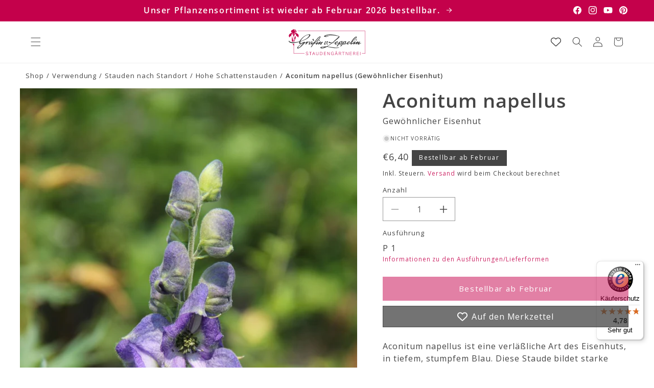

--- FILE ---
content_type: text/html; charset=utf-8
request_url: https://graefin-von-zeppelin.de/collections/hohe-schattenstauden/products/aconitum-napellus-gewohnlicher-eisenhut
body_size: 51528
content:
<!doctype html>
<html class="js" lang="de">
  <head>
    <meta charset="utf-8">
    <meta http-equiv="X-UA-Compatible" content="IE=edge">
    <meta name="viewport" content="width=device-width,initial-scale=1">
    <meta name="theme-color" content="">
    <link rel="canonical" href="https://graefin-von-zeppelin.de/products/aconitum-napellus-gewohnlicher-eisenhut">

    
<link rel="icon" type="image/png" href="//graefin-von-zeppelin.de/cdn/shop/files/gvz_favicon.svg?crop=center&height=32&v=1744356046&width=32"><link rel="preconnect" href="https://fonts.shopifycdn.com" crossorigin><title>
      Aconitum napellus (Gewöhnlicher Eisenhut)
 &ndash; Gräfin von Zeppelin</title>

    
      <meta name="description" content="Aconitum napellus ist eine verläßliche Art des Eisenhuts, in tiefem, stumpfem Blau. Diese Staude bildet starke Horste, deren Blühwilligkeit auch nach Jahren nicht nachläßt. Der gewöhnliche Eisenhut bewährt sich auch im dunklen Schatten auf nicht zu trockenem Boden. Aconitum napellus zählt wie alle Eisenhüte zu den Gift">
    

    

<meta property="og:site_name" content="Gräfin von Zeppelin">
<meta property="og:url" content="https://graefin-von-zeppelin.de/products/aconitum-napellus-gewohnlicher-eisenhut">
<meta property="og:title" content="Aconitum napellus (Gewöhnlicher Eisenhut)">
<meta property="og:type" content="product">
<meta property="og:description" content="Aconitum napellus ist eine verläßliche Art des Eisenhuts, in tiefem, stumpfem Blau. Diese Staude bildet starke Horste, deren Blühwilligkeit auch nach Jahren nicht nachläßt. Der gewöhnliche Eisenhut bewährt sich auch im dunklen Schatten auf nicht zu trockenem Boden. Aconitum napellus zählt wie alle Eisenhüte zu den Gift"><meta property="og:image" content="http://graefin-von-zeppelin.de/cdn/shop/files/66_Aconitum_20napellus-Gewoehnlicher_20Eisenhut_1.jpg?v=1750810626">
  <meta property="og:image:secure_url" content="https://graefin-von-zeppelin.de/cdn/shop/files/66_Aconitum_20napellus-Gewoehnlicher_20Eisenhut_1.jpg?v=1750810626">
  <meta property="og:image:width" content="1000">
  <meta property="og:image:height" content="1500"><meta property="og:price:amount" content="6,40">
  <meta property="og:price:currency" content="EUR"><meta name="twitter:card" content="summary_large_image">
<meta name="twitter:title" content="Aconitum napellus (Gewöhnlicher Eisenhut)">
<meta name="twitter:description" content="Aconitum napellus ist eine verläßliche Art des Eisenhuts, in tiefem, stumpfem Blau. Diese Staude bildet starke Horste, deren Blühwilligkeit auch nach Jahren nicht nachläßt. Der gewöhnliche Eisenhut bewährt sich auch im dunklen Schatten auf nicht zu trockenem Boden. Aconitum napellus zählt wie alle Eisenhüte zu den Gift">


    <script src="//graefin-von-zeppelin.de/cdn/shop/t/67/assets/constants.js?v=132983761750457495441734362466" defer="defer"></script>
    <script src="//graefin-von-zeppelin.de/cdn/shop/t/67/assets/pubsub.js?v=158357773527763999511734362468" defer="defer"></script>
    <script src="//graefin-von-zeppelin.de/cdn/shop/t/67/assets/global.js?v=86578881504312968181754049632" defer="defer"></script>
    <script src="//graefin-von-zeppelin.de/cdn/shop/t/67/assets/details-disclosure.js?v=13653116266235556501734362466" defer="defer"></script>
    <script src="//graefin-von-zeppelin.de/cdn/shop/t/67/assets/details-modal.js?v=25581673532751508451734362466" defer="defer"></script>
    <script src="//graefin-von-zeppelin.de/cdn/shop/t/67/assets/search-form.js?v=133129549252120666541734362468" defer="defer"></script><script>window.performance && window.performance.mark && window.performance.mark('shopify.content_for_header.start');</script><meta name="facebook-domain-verification" content="ofcgmt5g5d55t59yl53qvg656yalpz">
<meta name="google-site-verification" content="IaFRJvMfoc82ByUKQHpNqakBfAM5Vr1InZAUtBRorKo">
<meta id="shopify-digital-wallet" name="shopify-digital-wallet" content="/55815733313/digital_wallets/dialog">
<meta name="shopify-checkout-api-token" content="e562fc3a52d28e0f737ddcf9b1df7bac">
<meta id="in-context-paypal-metadata" data-shop-id="55815733313" data-venmo-supported="false" data-environment="production" data-locale="de_DE" data-paypal-v4="true" data-currency="EUR">
<link rel="alternate" type="application/json+oembed" href="https://graefin-von-zeppelin.de/products/aconitum-napellus-gewohnlicher-eisenhut.oembed">
<script async="async" src="/checkouts/internal/preloads.js?locale=de-DE"></script>
<link rel="preconnect" href="https://shop.app" crossorigin="anonymous">
<script async="async" src="https://shop.app/checkouts/internal/preloads.js?locale=de-DE&shop_id=55815733313" crossorigin="anonymous"></script>
<script id="apple-pay-shop-capabilities" type="application/json">{"shopId":55815733313,"countryCode":"DE","currencyCode":"EUR","merchantCapabilities":["supports3DS"],"merchantId":"gid:\/\/shopify\/Shop\/55815733313","merchantName":"Gräfin von Zeppelin","requiredBillingContactFields":["postalAddress","email","phone"],"requiredShippingContactFields":["postalAddress","email","phone"],"shippingType":"shipping","supportedNetworks":["visa","maestro","masterCard","amex"],"total":{"type":"pending","label":"Gräfin von Zeppelin","amount":"1.00"},"shopifyPaymentsEnabled":true,"supportsSubscriptions":true}</script>
<script id="shopify-features" type="application/json">{"accessToken":"e562fc3a52d28e0f737ddcf9b1df7bac","betas":["rich-media-storefront-analytics"],"domain":"graefin-von-zeppelin.de","predictiveSearch":true,"shopId":55815733313,"locale":"de"}</script>
<script>var Shopify = Shopify || {};
Shopify.shop = "graefin-von-zeppelin.myshopify.com";
Shopify.locale = "de";
Shopify.currency = {"active":"EUR","rate":"1.0"};
Shopify.country = "DE";
Shopify.theme = {"name":"drkn-theme-1-0","id":176018030938,"schema_name":"DRKN Theme","schema_version":"1.0","theme_store_id":null,"role":"main"};
Shopify.theme.handle = "null";
Shopify.theme.style = {"id":null,"handle":null};
Shopify.cdnHost = "graefin-von-zeppelin.de/cdn";
Shopify.routes = Shopify.routes || {};
Shopify.routes.root = "/";</script>
<script type="module">!function(o){(o.Shopify=o.Shopify||{}).modules=!0}(window);</script>
<script>!function(o){function n(){var o=[];function n(){o.push(Array.prototype.slice.apply(arguments))}return n.q=o,n}var t=o.Shopify=o.Shopify||{};t.loadFeatures=n(),t.autoloadFeatures=n()}(window);</script>
<script>
  window.ShopifyPay = window.ShopifyPay || {};
  window.ShopifyPay.apiHost = "shop.app\/pay";
  window.ShopifyPay.redirectState = null;
</script>
<script id="shop-js-analytics" type="application/json">{"pageType":"product"}</script>
<script defer="defer" async type="module" src="//graefin-von-zeppelin.de/cdn/shopifycloud/shop-js/modules/v2/client.init-shop-cart-sync_HUjMWWU5.de.esm.js"></script>
<script defer="defer" async type="module" src="//graefin-von-zeppelin.de/cdn/shopifycloud/shop-js/modules/v2/chunk.common_QpfDqRK1.esm.js"></script>
<script type="module">
  await import("//graefin-von-zeppelin.de/cdn/shopifycloud/shop-js/modules/v2/client.init-shop-cart-sync_HUjMWWU5.de.esm.js");
await import("//graefin-von-zeppelin.de/cdn/shopifycloud/shop-js/modules/v2/chunk.common_QpfDqRK1.esm.js");

  window.Shopify.SignInWithShop?.initShopCartSync?.({"fedCMEnabled":true,"windoidEnabled":true});

</script>
<script>
  window.Shopify = window.Shopify || {};
  if (!window.Shopify.featureAssets) window.Shopify.featureAssets = {};
  window.Shopify.featureAssets['shop-js'] = {"shop-cart-sync":["modules/v2/client.shop-cart-sync_ByUgVWtJ.de.esm.js","modules/v2/chunk.common_QpfDqRK1.esm.js"],"init-fed-cm":["modules/v2/client.init-fed-cm_CVqhkk-1.de.esm.js","modules/v2/chunk.common_QpfDqRK1.esm.js"],"shop-button":["modules/v2/client.shop-button_B0pFlqys.de.esm.js","modules/v2/chunk.common_QpfDqRK1.esm.js"],"shop-cash-offers":["modules/v2/client.shop-cash-offers_CaaeZ5wd.de.esm.js","modules/v2/chunk.common_QpfDqRK1.esm.js","modules/v2/chunk.modal_CS8dP9kO.esm.js"],"init-windoid":["modules/v2/client.init-windoid_B-gyVqfY.de.esm.js","modules/v2/chunk.common_QpfDqRK1.esm.js"],"shop-toast-manager":["modules/v2/client.shop-toast-manager_DgTeluS3.de.esm.js","modules/v2/chunk.common_QpfDqRK1.esm.js"],"init-shop-email-lookup-coordinator":["modules/v2/client.init-shop-email-lookup-coordinator_C5I212n4.de.esm.js","modules/v2/chunk.common_QpfDqRK1.esm.js"],"init-shop-cart-sync":["modules/v2/client.init-shop-cart-sync_HUjMWWU5.de.esm.js","modules/v2/chunk.common_QpfDqRK1.esm.js"],"avatar":["modules/v2/client.avatar_BTnouDA3.de.esm.js"],"pay-button":["modules/v2/client.pay-button_CJaF-UDc.de.esm.js","modules/v2/chunk.common_QpfDqRK1.esm.js"],"init-customer-accounts":["modules/v2/client.init-customer-accounts_BI_wUvuR.de.esm.js","modules/v2/client.shop-login-button_DTPR4l75.de.esm.js","modules/v2/chunk.common_QpfDqRK1.esm.js","modules/v2/chunk.modal_CS8dP9kO.esm.js"],"init-shop-for-new-customer-accounts":["modules/v2/client.init-shop-for-new-customer-accounts_C4qR5Wl-.de.esm.js","modules/v2/client.shop-login-button_DTPR4l75.de.esm.js","modules/v2/chunk.common_QpfDqRK1.esm.js","modules/v2/chunk.modal_CS8dP9kO.esm.js"],"shop-login-button":["modules/v2/client.shop-login-button_DTPR4l75.de.esm.js","modules/v2/chunk.common_QpfDqRK1.esm.js","modules/v2/chunk.modal_CS8dP9kO.esm.js"],"init-customer-accounts-sign-up":["modules/v2/client.init-customer-accounts-sign-up_SG5gYFpP.de.esm.js","modules/v2/client.shop-login-button_DTPR4l75.de.esm.js","modules/v2/chunk.common_QpfDqRK1.esm.js","modules/v2/chunk.modal_CS8dP9kO.esm.js"],"shop-follow-button":["modules/v2/client.shop-follow-button_CmMsyvrH.de.esm.js","modules/v2/chunk.common_QpfDqRK1.esm.js","modules/v2/chunk.modal_CS8dP9kO.esm.js"],"checkout-modal":["modules/v2/client.checkout-modal_tfCxQqrq.de.esm.js","modules/v2/chunk.common_QpfDqRK1.esm.js","modules/v2/chunk.modal_CS8dP9kO.esm.js"],"lead-capture":["modules/v2/client.lead-capture_Ccz5Zm6k.de.esm.js","modules/v2/chunk.common_QpfDqRK1.esm.js","modules/v2/chunk.modal_CS8dP9kO.esm.js"],"shop-login":["modules/v2/client.shop-login_BfivnucW.de.esm.js","modules/v2/chunk.common_QpfDqRK1.esm.js","modules/v2/chunk.modal_CS8dP9kO.esm.js"],"payment-terms":["modules/v2/client.payment-terms_D2Mn0eFV.de.esm.js","modules/v2/chunk.common_QpfDqRK1.esm.js","modules/v2/chunk.modal_CS8dP9kO.esm.js"]};
</script>
<script>(function() {
  var isLoaded = false;
  function asyncLoad() {
    if (isLoaded) return;
    isLoaded = true;
    var urls = ["https:\/\/tseish-app.connect.trustedshops.com\/esc.js?apiBaseUrl=aHR0cHM6Ly90c2Vpc2gtYXBwLmNvbm5lY3QudHJ1c3RlZHNob3BzLmNvbQ==\u0026instanceId=Z3JhZWZpbi12b24temVwcGVsaW4ubXlzaG9waWZ5LmNvbQ==\u0026shop=graefin-von-zeppelin.myshopify.com"];
    for (var i = 0; i < urls.length; i++) {
      var s = document.createElement('script');
      s.type = 'text/javascript';
      s.async = true;
      s.src = urls[i];
      var x = document.getElementsByTagName('script')[0];
      x.parentNode.insertBefore(s, x);
    }
  };
  if(window.attachEvent) {
    window.attachEvent('onload', asyncLoad);
  } else {
    window.addEventListener('load', asyncLoad, false);
  }
})();</script>
<script id="__st">var __st={"a":55815733313,"offset":3600,"reqid":"0214937c-2771-49d6-8ce3-01e33a3dd85a-1768806217","pageurl":"graefin-von-zeppelin.de\/collections\/hohe-schattenstauden\/products\/aconitum-napellus-gewohnlicher-eisenhut","u":"35cf0e853b86","p":"product","rtyp":"product","rid":6946241413185};</script>
<script>window.ShopifyPaypalV4VisibilityTracking = true;</script>
<script id="captcha-bootstrap">!function(){'use strict';const t='contact',e='account',n='new_comment',o=[[t,t],['blogs',n],['comments',n],[t,'customer']],c=[[e,'customer_login'],[e,'guest_login'],[e,'recover_customer_password'],[e,'create_customer']],r=t=>t.map((([t,e])=>`form[action*='/${t}']:not([data-nocaptcha='true']) input[name='form_type'][value='${e}']`)).join(','),a=t=>()=>t?[...document.querySelectorAll(t)].map((t=>t.form)):[];function s(){const t=[...o],e=r(t);return a(e)}const i='password',u='form_key',d=['recaptcha-v3-token','g-recaptcha-response','h-captcha-response',i],f=()=>{try{return window.sessionStorage}catch{return}},m='__shopify_v',_=t=>t.elements[u];function p(t,e,n=!1){try{const o=window.sessionStorage,c=JSON.parse(o.getItem(e)),{data:r}=function(t){const{data:e,action:n}=t;return t[m]||n?{data:e,action:n}:{data:t,action:n}}(c);for(const[e,n]of Object.entries(r))t.elements[e]&&(t.elements[e].value=n);n&&o.removeItem(e)}catch(o){console.error('form repopulation failed',{error:o})}}const l='form_type',E='cptcha';function T(t){t.dataset[E]=!0}const w=window,h=w.document,L='Shopify',v='ce_forms',y='captcha';let A=!1;((t,e)=>{const n=(g='f06e6c50-85a8-45c8-87d0-21a2b65856fe',I='https://cdn.shopify.com/shopifycloud/storefront-forms-hcaptcha/ce_storefront_forms_captcha_hcaptcha.v1.5.2.iife.js',D={infoText:'Durch hCaptcha geschützt',privacyText:'Datenschutz',termsText:'Allgemeine Geschäftsbedingungen'},(t,e,n)=>{const o=w[L][v],c=o.bindForm;if(c)return c(t,g,e,D).then(n);var r;o.q.push([[t,g,e,D],n]),r=I,A||(h.body.append(Object.assign(h.createElement('script'),{id:'captcha-provider',async:!0,src:r})),A=!0)});var g,I,D;w[L]=w[L]||{},w[L][v]=w[L][v]||{},w[L][v].q=[],w[L][y]=w[L][y]||{},w[L][y].protect=function(t,e){n(t,void 0,e),T(t)},Object.freeze(w[L][y]),function(t,e,n,w,h,L){const[v,y,A,g]=function(t,e,n){const i=e?o:[],u=t?c:[],d=[...i,...u],f=r(d),m=r(i),_=r(d.filter((([t,e])=>n.includes(e))));return[a(f),a(m),a(_),s()]}(w,h,L),I=t=>{const e=t.target;return e instanceof HTMLFormElement?e:e&&e.form},D=t=>v().includes(t);t.addEventListener('submit',(t=>{const e=I(t);if(!e)return;const n=D(e)&&!e.dataset.hcaptchaBound&&!e.dataset.recaptchaBound,o=_(e),c=g().includes(e)&&(!o||!o.value);(n||c)&&t.preventDefault(),c&&!n&&(function(t){try{if(!f())return;!function(t){const e=f();if(!e)return;const n=_(t);if(!n)return;const o=n.value;o&&e.removeItem(o)}(t);const e=Array.from(Array(32),(()=>Math.random().toString(36)[2])).join('');!function(t,e){_(t)||t.append(Object.assign(document.createElement('input'),{type:'hidden',name:u})),t.elements[u].value=e}(t,e),function(t,e){const n=f();if(!n)return;const o=[...t.querySelectorAll(`input[type='${i}']`)].map((({name:t})=>t)),c=[...d,...o],r={};for(const[a,s]of new FormData(t).entries())c.includes(a)||(r[a]=s);n.setItem(e,JSON.stringify({[m]:1,action:t.action,data:r}))}(t,e)}catch(e){console.error('failed to persist form',e)}}(e),e.submit())}));const S=(t,e)=>{t&&!t.dataset[E]&&(n(t,e.some((e=>e===t))),T(t))};for(const o of['focusin','change'])t.addEventListener(o,(t=>{const e=I(t);D(e)&&S(e,y())}));const B=e.get('form_key'),M=e.get(l),P=B&&M;t.addEventListener('DOMContentLoaded',(()=>{const t=y();if(P)for(const e of t)e.elements[l].value===M&&p(e,B);[...new Set([...A(),...v().filter((t=>'true'===t.dataset.shopifyCaptcha))])].forEach((e=>S(e,t)))}))}(h,new URLSearchParams(w.location.search),n,t,e,['guest_login'])})(!0,!0)}();</script>
<script integrity="sha256-4kQ18oKyAcykRKYeNunJcIwy7WH5gtpwJnB7kiuLZ1E=" data-source-attribution="shopify.loadfeatures" defer="defer" src="//graefin-von-zeppelin.de/cdn/shopifycloud/storefront/assets/storefront/load_feature-a0a9edcb.js" crossorigin="anonymous"></script>
<script crossorigin="anonymous" defer="defer" src="//graefin-von-zeppelin.de/cdn/shopifycloud/storefront/assets/shopify_pay/storefront-65b4c6d7.js?v=20250812"></script>
<script data-source-attribution="shopify.dynamic_checkout.dynamic.init">var Shopify=Shopify||{};Shopify.PaymentButton=Shopify.PaymentButton||{isStorefrontPortableWallets:!0,init:function(){window.Shopify.PaymentButton.init=function(){};var t=document.createElement("script");t.src="https://graefin-von-zeppelin.de/cdn/shopifycloud/portable-wallets/latest/portable-wallets.de.js",t.type="module",document.head.appendChild(t)}};
</script>
<script data-source-attribution="shopify.dynamic_checkout.buyer_consent">
  function portableWalletsHideBuyerConsent(e){var t=document.getElementById("shopify-buyer-consent"),n=document.getElementById("shopify-subscription-policy-button");t&&n&&(t.classList.add("hidden"),t.setAttribute("aria-hidden","true"),n.removeEventListener("click",e))}function portableWalletsShowBuyerConsent(e){var t=document.getElementById("shopify-buyer-consent"),n=document.getElementById("shopify-subscription-policy-button");t&&n&&(t.classList.remove("hidden"),t.removeAttribute("aria-hidden"),n.addEventListener("click",e))}window.Shopify?.PaymentButton&&(window.Shopify.PaymentButton.hideBuyerConsent=portableWalletsHideBuyerConsent,window.Shopify.PaymentButton.showBuyerConsent=portableWalletsShowBuyerConsent);
</script>
<script data-source-attribution="shopify.dynamic_checkout.cart.bootstrap">document.addEventListener("DOMContentLoaded",(function(){function t(){return document.querySelector("shopify-accelerated-checkout-cart, shopify-accelerated-checkout")}if(t())Shopify.PaymentButton.init();else{new MutationObserver((function(e,n){t()&&(Shopify.PaymentButton.init(),n.disconnect())})).observe(document.body,{childList:!0,subtree:!0})}}));
</script>
<script id='scb4127' type='text/javascript' async='' src='https://graefin-von-zeppelin.de/cdn/shopifycloud/privacy-banner/storefront-banner.js'></script><link id="shopify-accelerated-checkout-styles" rel="stylesheet" media="screen" href="https://graefin-von-zeppelin.de/cdn/shopifycloud/portable-wallets/latest/accelerated-checkout-backwards-compat.css" crossorigin="anonymous">
<style id="shopify-accelerated-checkout-cart">
        #shopify-buyer-consent {
  margin-top: 1em;
  display: inline-block;
  width: 100%;
}

#shopify-buyer-consent.hidden {
  display: none;
}

#shopify-subscription-policy-button {
  background: none;
  border: none;
  padding: 0;
  text-decoration: underline;
  font-size: inherit;
  cursor: pointer;
}

#shopify-subscription-policy-button::before {
  box-shadow: none;
}

      </style>
<script id="sections-script" data-sections="header" defer="defer" src="//graefin-von-zeppelin.de/cdn/shop/t/67/compiled_assets/scripts.js?v=17451"></script>
<script>window.performance && window.performance.mark && window.performance.mark('shopify.content_for_header.end');</script>

<style data-shopify>
    
        @font-face {
  font-family: "Open Sans";
  font-weight: 400;
  font-style: normal;
  font-display: swap;
  src: url("//graefin-von-zeppelin.de/cdn/fonts/open_sans/opensans_n4.c32e4d4eca5273f6d4ee95ddf54b5bbb75fc9b61.woff2") format("woff2"),
       url("//graefin-von-zeppelin.de/cdn/fonts/open_sans/opensans_n4.5f3406f8d94162b37bfa232b486ac93ee892406d.woff") format("woff");
}

        
        
        
        @font-face {
  font-family: "Open Sans";
  font-weight: 600;
  font-style: normal;
  font-display: swap;
  src: url("//graefin-von-zeppelin.de/cdn/fonts/open_sans/opensans_n6.15aeff3c913c3fe570c19cdfeed14ce10d09fb08.woff2") format("woff2"),
       url("//graefin-von-zeppelin.de/cdn/fonts/open_sans/opensans_n6.14bef14c75f8837a87f70ce22013cb146ee3e9f3.woff") format("woff");
}

    

    
        :root,
        .color-scheme-1 {
        --color-background: 255,255,255;
        
            --gradient-background: #ffffff;
        

        

        --color-foreground: 68,68,68;
        --color-background-contrast: 191,191,191;
        --color-button: 196,1,75;
        --color-button-text: 255,255,255;
        --color-secondary-button: 255,255,255;
        --color-secondary-button-text: 196,1,75;
        --color-link: 196,1,75;
        --color-badge-foreground: 68,68,68;
        --color-badge-background: 255,255,255;
        --payment-terms-background-color: rgb(255 255 255);
        }
    
        
        .color-scheme-2 {
        --color-background: 255,255,255;
        
            --gradient-background: #ffffff;
        

        

        --color-foreground: 68,68,68;
        --color-background-contrast: 191,191,191;
        --color-button: 68,68,68;
        --color-button-text: 255,255,255;
        --color-secondary-button: 255,255,255;
        --color-secondary-button-text: 68,68,68;
        --color-link: 68,68,68;
        --color-badge-foreground: 68,68,68;
        --color-badge-background: 255,255,255;
        --payment-terms-background-color: rgb(255 255 255);
        }
    
        
        .color-scheme-3 {
        --color-background: 68,68,68;
        
            --gradient-background: #444444;
        

        

        --color-foreground: 255,255,255;
        --color-background-contrast: 4,4,4;
        --color-button: 255,255,255;
        --color-button-text: 0,0,0;
        --color-secondary-button: 68,68,68;
        --color-secondary-button-text: 255,255,255;
        --color-link: 255,255,255;
        --color-badge-foreground: 255,255,255;
        --color-badge-background: 68,68,68;
        --payment-terms-background-color: rgb(68 68 68);
        }
    
        
        .color-scheme-4 {
        --color-background: 222,222,222;
        
            --gradient-background: #dedede;
        

        

        --color-foreground: 44,44,44;
        --color-background-contrast: 158,158,158;
        --color-button: 255,255,255;
        --color-button-text: 18,18,18;
        --color-secondary-button: 222,222,222;
        --color-secondary-button-text: 255,255,255;
        --color-link: 255,255,255;
        --color-badge-foreground: 44,44,44;
        --color-badge-background: 222,222,222;
        --payment-terms-background-color: rgb(222 222 222);
        }
    
        
        .color-scheme-5 {
        --color-background: 51,79,180;
        
            --gradient-background: #334fb4;
        

        

        --color-foreground: 255,255,255;
        --color-background-contrast: 23,35,81;
        --color-button: 255,255,255;
        --color-button-text: 51,79,180;
        --color-secondary-button: 51,79,180;
        --color-secondary-button-text: 255,255,255;
        --color-link: 255,255,255;
        --color-badge-foreground: 255,255,255;
        --color-badge-background: 51,79,180;
        --payment-terms-background-color: rgb(51 79 180);
        }
    
        
        .color-scheme-105456d8-58b7-4a98-9f19-7baca003c00a {
        --color-background: 196,1,75;
        
            --gradient-background: #c4014b;
        

        

        --color-foreground: 255,255,255;
        --color-background-contrast: 69,0,26;
        --color-button: 255,255,255;
        --color-button-text: 196,1,75;
        --color-secondary-button: 196,1,75;
        --color-secondary-button-text: 255,255,255;
        --color-link: 255,255,255;
        --color-badge-foreground: 255,255,255;
        --color-badge-background: 196,1,75;
        --payment-terms-background-color: rgb(196 1 75);
        }
    
        
        .color-scheme-380bbc67-783c-43f7-bc86-44ecad8705f7 {
        --color-background: 78,110,102;
        
            --gradient-background: #4e6e66;
        

        

        --color-foreground: 255,255,255;
        --color-background-contrast: 25,35,33;
        --color-button: 78,110,102;
        --color-button-text: 255,255,255;
        --color-secondary-button: 78,110,102;
        --color-secondary-button-text: 78,110,102;
        --color-link: 78,110,102;
        --color-badge-foreground: 255,255,255;
        --color-badge-background: 78,110,102;
        --payment-terms-background-color: rgb(78 110 102);
        }
    
        
        .color-scheme-5609580a-d1f7-485a-bdd1-1cd1466d6ba7 {
        --color-background: 255,255,255;
        
            --gradient-background: #ffffff;
        

        

        --color-foreground: 196,1,75;
        --color-background-contrast: 191,191,191;
        --color-button: 196,1,75;
        --color-button-text: 255,255,255;
        --color-secondary-button: 255,255,255;
        --color-secondary-button-text: 196,1,75;
        --color-link: 196,1,75;
        --color-badge-foreground: 196,1,75;
        --color-badge-background: 255,255,255;
        --payment-terms-background-color: rgb(255 255 255);
        }
    
        
        .color-scheme-35b742e5-60ba-490f-8e78-00ff87dfbbf8 {
        --color-background: 255,255,255;
        
            --gradient-background: #ffffff;
        

        

        --color-foreground: 78,110,102;
        --color-background-contrast: 191,191,191;
        --color-button: 78,110,102;
        --color-button-text: 255,255,255;
        --color-secondary-button: 255,255,255;
        --color-secondary-button-text: 78,110,102;
        --color-link: 78,110,102;
        --color-badge-foreground: 78,110,102;
        --color-badge-background: 255,255,255;
        --payment-terms-background-color: rgb(255 255 255);
        }
    

    body, .color-scheme-1, .color-scheme-2, .color-scheme-3, .color-scheme-4, .color-scheme-5, .color-scheme-105456d8-58b7-4a98-9f19-7baca003c00a, .color-scheme-380bbc67-783c-43f7-bc86-44ecad8705f7, .color-scheme-5609580a-d1f7-485a-bdd1-1cd1466d6ba7, .color-scheme-35b742e5-60ba-490f-8e78-00ff87dfbbf8 {
    color: rgba(var(--color-foreground), 1);
    background-color: rgb(var(--color-background));
    }


    :root {
    
        --font-body-family: "Open Sans", sans-serif;
        --font-body-style: normal;
        --font-body-weight: 400;
        --font-body-weight-bold: 700;
    

    --font-heading-family: "Open Sans", sans-serif;
    --font-heading-style: normal;
    --font-heading-weight: 600;

    /**  Font sizes */

    /** Font size small */
    --font-size-small: clamp(0.8125rem, calc(0.8125rem + 0.0vw), 0.8125rem);

    /** Font size body */
    --font-size-body: clamp(1.0rem, calc(1.0rem + 0.0vw), 1.0rem);

    /** Font size h1 */
    --font-size-h1: clamp(1.875rem, calc(1.5425531914893618rem + 1.0638297872340425vw), 2.5rem);

    /** Font size h2 */
    --font-size-h2: clamp(1.375rem, calc(0.9428191489361702rem + 1.3829787234042552vw), 2.1875rem);

    /** Font size h3 */
    --font-size-h3: clamp(1.25rem, calc(1.0837765957446808rem + 0.5319148936170213vw), 1.5625rem);

    /** Font size h4 */
    --font-size-h4: clamp(1.125rem, calc(1.0585106382978724rem + 0.2127659574468085vw), 1.25rem);

    --line-height-heading: 1.25;
    --line-height-body: 1.5;

    --media-padding: px;
    --media-border-opacity: 0.05;
    --media-border-width: 0px;
    --media-radius: 0px;



    --page-width: 1540px;
    --page-width-spacing-mobile: 20px;
    --page-width-spacing-desktop: 50px;

    --spacing-sections-mobile: 30px;
    --grid-spacing-mobile: max(20px, 15px);
    --grid-mobile-vertical-spacing: max(20px, 15px);
    --grid-mobile-horizontal-spacing: max(20px, 15px);

    --spacing-sections-desktop: 50px;
    --grid-spacing: 31px;
    --grid-desktop-vertical-spacing: 31px;
    --grid-desktop-horizontal-spacing: 31px;

    --product-card-image-padding: 0.0rem;
    --product-card-corner-radius: 0.0rem;
    --product-card-text-alignment: left;
    --product-card-border-width: 0.0rem;

    --collection-card-image-padding: 0.0rem;
    --collection-card-corner-radius: 0.0rem;
    --collection-card-text-alignment: left;
    --collection-card-border-width: 0.0rem;
    --collection-card-border-opacity: 0.1;

    --blog-card-image-padding: 0.0rem;
    --blog-card-corner-radius: 0.0rem;
    --blog-card-text-alignment: left;
    --blog-card-border-width: 0.0rem;
    --blog-card-border-opacity: 0.1;

    --badge-corner-radius: 0.0rem;

    --popup-border-width: 1px;
    --popup-border-opacity: 0.1;
    --popup-corner-radius: 0px;

    --drawer-border-width: 1px;
    --drawer-border-opacity: 0.1;

    --text-boxes-border-opacity: 0.1;
    --text-boxes-border-width: 0px;
    --text-boxes-radius: 0px;

    --buttons-radius: 0px;
    --buttons-radius-outset: 0px;
    --buttons-border-width: 1px;
    --buttons-border-opacity: 1.0;
    --buttons-border-offset: 0px;

    --inputs-radius: 0px;
    --inputs-border-width: 1px;
    --inputs-border-opacity: 0.55;
    --inputs-margin-offset: 0px;
    --inputs-radius-outset: 0px;

    --variant-pills-radius: 0px;
    --variant-pills-border-width: 1px;
    --variant-pills-border-opacity: 0.55;

    --badge-1-background: 196,1,75;
    --badge-1-foreground: 255,255,255;
    --badge-2-background: 78,110,102;
    --badge-2-foreground: 255,255,255;
    --badge-3-background: 0,196,135;
    --badge-3-foreground: 255,255,255;
    --badge-4-background: 196,0,126;
    --badge-4-foreground: 255,255,255;
    }

    *,
    *::before,
    *::after {
    box-sizing: inherit;
    }

    html {
    box-sizing: border-box;
    font-size: calc(var(--font-body-scale) * 62.5%);
    height: 100%;
    }

    body {
    display: grid;
    grid-template-rows: auto auto 1fr auto;
    grid-template-columns: 100%;
    min-height: 100%;
    margin: 0;
    font-size: var(--font-size-body);
    letter-spacing: 0.06rem;
    line-height: var(--line-height-body);
    font-family: var(--font-body-family);
    font-style: var(--font-body-style);
    font-weight: var(--font-body-weight);
    }
</style><link href="//graefin-von-zeppelin.de/cdn/shop/t/67/assets/base.css?v=77495900270597005191752680819" rel="stylesheet" type="text/css" media="all" />
    <link rel="stylesheet" href="//graefin-von-zeppelin.de/cdn/shop/t/67/assets/component-cart-items.css?v=96071230038773857551734362465" media="print" onload="this.media='all'"><link href="//graefin-von-zeppelin.de/cdn/shop/t/67/assets/component-cart-drawer.css?v=177733561008127966431734362465" rel="stylesheet" type="text/css" media="all" />
      <link href="//graefin-von-zeppelin.de/cdn/shop/t/67/assets/component-cart.css?v=164708765130180853531734362466" rel="stylesheet" type="text/css" media="all" />
      <link href="//graefin-von-zeppelin.de/cdn/shop/t/67/assets/component-totals.css?v=124406625201804680781734362466" rel="stylesheet" type="text/css" media="all" />
      <link href="//graefin-von-zeppelin.de/cdn/shop/t/67/assets/component-price.css?v=86495363766705698211734362466" rel="stylesheet" type="text/css" media="all" />
      <link href="//graefin-von-zeppelin.de/cdn/shop/t/67/assets/component-discounts.css?v=152760482443307489271734362466" rel="stylesheet" type="text/css" media="all" />

      <link rel="preload" as="font" href="//graefin-von-zeppelin.de/cdn/fonts/open_sans/opensans_n4.c32e4d4eca5273f6d4ee95ddf54b5bbb75fc9b61.woff2" type="font/woff2" crossorigin>
      

      <link rel="preload" as="font" href="//graefin-von-zeppelin.de/cdn/fonts/open_sans/opensans_n6.15aeff3c913c3fe570c19cdfeed14ce10d09fb08.woff2" type="font/woff2" crossorigin>
      
<link href="//graefin-von-zeppelin.de/cdn/shop/t/67/assets/component-localization-form.css?v=69910902656606138941734435042" rel="stylesheet" type="text/css" media="all" />
      <script src="//graefin-von-zeppelin.de/cdn/shop/t/67/assets/localization-form.js?v=144176611646395275351734362468" defer="defer"></script><link
        rel="stylesheet"
        href="//graefin-von-zeppelin.de/cdn/shop/t/67/assets/component-predictive-search.css?v=96858960522871621171734362466"
        media="print"
        onload="this.media='all'"
      ><script>
      if (Shopify.designMode) {
          document.documentElement.classList.add('shopify-design-mode');
      }
    </script>
  <!-- BEGIN app block: shopify://apps/minmaxify-order-limits/blocks/app-embed-block/3acfba32-89f3-4377-ae20-cbb9abc48475 --><script type="text/javascript">minMaxifyContext={cartItemExtras: [], product: { product_id:6946241413185, collection: [268674924609,268675514433,268667387969,268670926913,268677972033,268671582273,268668436545,652429525338,648403878234,268679774273], tag:["110 cm","Aconitum (Eisenhut)","August","Bienen \u0026 Schmetterlinge","bienenfreundlich","blau","f318","feucht","Feuchtstandorte","Giftpflanzen","halbschattig","heimische Wildstaude","Hohe Schattenstauden","Juli","normal","Pflanzen","schattig","schneckenunempfindlich","schnittgeeignet","Stauden","Stauden blau"]}}</script> <script type="text/javascript" src="https://limits.minmaxify.com/graefin-von-zeppelin.myshopify.com?v=137a&r=20250805135531"></script>

<!-- END app block --><!-- BEGIN app block: shopify://apps/vitals/blocks/app-embed/aeb48102-2a5a-4f39-bdbd-d8d49f4e20b8 --><link rel="preconnect" href="https://appsolve.io/" /><link rel="preconnect" href="https://cdn-sf.vitals.app/" /><script data-ver="58" id="vtlsAebData" class="notranslate">window.vtlsLiquidData = window.vtlsLiquidData || {};window.vtlsLiquidData.buildId = 56197;

window.vtlsLiquidData.apiHosts = {
	...window.vtlsLiquidData.apiHosts,
	"1": "https://appsolve.io"
};
	window.vtlsLiquidData.moduleSettings = {"47":{"392":"Besuchen Sie uns auf Instagram","393":"","394":"grid","396":10,"397":4,"399":"000000","400":"000000","401":"454545","402":"Folgen","403":3,"591":false,"861":"ffffff","862":"222222","918":false,"950":false,"961":10,"962":12,"963":4,"964":4,"965":2,"966":2,"967":4,"968":4,"969":4,"970":2,"971":1200,"972":false,"973":1,"974":1,"1000":"","1082":"{}"},"48":{"469":true,"491":true,"588":true,"595":false,"603":"","605":"","606":"","781":true,"783":1,"876":0,"1076":true,"1105":0,"1198":false},"57":{"710":"Mein Merkzettel","711":"","712":"Auf den Merkzettel","713":"Von der Merkliste entfernen","714":true,"716":true,"717":"f31212","718":"Von","719":"In den Warenkorb","720":true,"721":"Nicht vorrätig","722":16,"766":"Teilen","767":"Wunschliste teilen","768":"Link kopieren","769":"Link kopiert","770":"Ihr Merkzettel ist leer.","771":true,"772":"Mein Merkzettel","778":"ffffff","779":"ffffff","780":"444444","791":"","792":"","801":true,"804":"eeeeee","805":"3e3e3e","874":"header","889":"Zum Warenkorb hinzugefügt","896":"light","897":"2A2A2A","898":20,"899":"121212","900":"FFFFFF","901":16,"990":0,"992":"{\"addToWishlistButton\":{\"traits\":{\"filledBackgroundColor\":{\"default\":\"#3e3e3eb9\"},\"filledColor\":{\"default\":\"#ffffff\"}}},\"goToWishlistButton\":{\"traits\":{\"outlineBorderColor\":{\"default\":\"#ffffff\"},\"outlineColor\":{\"default\":\"#ffffff\"}}}}","1189":false,"1195":"\/a\/page","1196":"\/a\/page","1206":false}};

window.vtlsLiquidData.shopThemeName = "DRKN Theme";window.vtlsLiquidData.settingTranslation = {"47":{"392":{"de":"Besuchen Sie uns auf Instagram"},"393":{"de":""},"402":{"de":"Folgen"}},"57":{"710":{"de":"Mein Merkzettel"},"711":{"de":""},"712":{"de":"Auf den Merkzettel"},"713":{"de":"Von der Merkliste entfernen"},"718":{"de":"Von"},"719":{"de":"In den Warenkorb"},"721":{"de":"Nicht vorrätig"},"766":{"de":"Teilen"},"767":{"de":"Wunschliste teilen"},"768":{"de":"Link kopieren"},"769":{"de":"Link kopiert"},"770":{"de":"Ihr Merkzettel ist leer."},"772":{"de":"Mein Merkzettel"},"889":{"de":"Zum Warenkorb hinzugefügt"}}};window.vtlsLiquidData.shopSettings={};window.vtlsLiquidData.shopSettings.cartType="drawer";window.vtlsLiquidData.spat="045235cbe6a553f76f6744228ea49373";window.vtlsLiquidData.shopInfo={id:55815733313,domain:"graefin-von-zeppelin.de",shopifyDomain:"graefin-von-zeppelin.myshopify.com",primaryLocaleIsoCode: "de",defaultCurrency:"EUR",enabledCurrencies:["EUR"],moneyFormat:"€{{amount_with_comma_separator}}",moneyWithCurrencyFormat:"€{{amount_with_comma_separator}} EUR",appId:"1",appName:"Vitals",};window.vtlsLiquidData.acceptedScopes = {"1":[26,25,27,22,2,8,14,20,24,16,18,10,13,21,4,11,1,7,3,19,23,15,17,9,12,49,38,29,51,46,31,32,34,47,28,53,50,30,52,33,35,36,48,37]};window.vtlsLiquidData.product = {"id": 6946241413185,"available": false,"title": "Aconitum napellus (Gewöhnlicher Eisenhut)","handle": "aconitum-napellus-gewohnlicher-eisenhut","vendor": "graefin-von-zeppelin","type": "Pflanzen","tags": ["110 cm","Aconitum (Eisenhut)","August","Bienen \u0026 Schmetterlinge","bienenfreundlich","blau","f318","feucht","Feuchtstandorte","Giftpflanzen","halbschattig","heimische Wildstaude","Hohe Schattenstauden","Juli","normal","Pflanzen","schattig","schneckenunempfindlich","schnittgeeignet","Stauden","Stauden blau"],"description": "1","featured_image":{"src": "//graefin-von-zeppelin.de/cdn/shop/files/66_Aconitum_20napellus-Gewoehnlicher_20Eisenhut_1.jpg?v=1750810626","aspect_ratio": "0.6666666666666666"},"collectionIds": [268674924609,268675514433,268667387969,268670926913,268677972033,268671582273,268668436545,652429525338,648403878234,268679774273],"variants": [{"id": 40383398740033,"title": "P 1","option1": "P 1","option2": null,"option3": null,"price": 640,"compare_at_price": null,"available": false,"image":null,"featured_media_id":null,"is_preorderable":0}],"options": [{"name": "Ausführung"}],"metafields": {"reviews": {}}};window.vtlsLiquidData.collection = {
	"allProductsCount": 47,
	"productsCount": 47,
	"productsSize": 47
};window.vtlsLiquidData.cacheKeys = [1762912718,1732736549,0,1732736549,1762912718,1768805698,0,1762912718 ];</script><script id="vtlsAebDynamicFunctions" class="notranslate">window.vtlsLiquidData = window.vtlsLiquidData || {};window.vtlsLiquidData.dynamicFunctions = ({$,vitalsGet,vitalsSet,VITALS_GET_$_DESCRIPTION,VITALS_GET_$_END_SECTION,VITALS_GET_$_ATC_FORM,VITALS_GET_$_ATC_BUTTON,submit_button,form_add_to_cart,cartItemVariantId,VITALS_EVENT_CART_UPDATED,VITALS_EVENT_DISCOUNTS_LOADED,VITALS_EVENT_RENDER_CAROUSEL_STARS,VITALS_EVENT_RENDER_COLLECTION_STARS,VITALS_EVENT_SMART_BAR_RENDERED,VITALS_EVENT_SMART_BAR_CLOSED,VITALS_EVENT_TABS_RENDERED,VITALS_EVENT_VARIANT_CHANGED,VITALS_EVENT_ATC_BUTTON_FOUND,VITALS_IS_MOBILE,VITALS_PAGE_TYPE,VITALS_APPEND_CSS,VITALS_HOOK__CAN_EXECUTE_CHECKOUT,VITALS_HOOK__GET_CUSTOM_CHECKOUT_URL_PARAMETERS,VITALS_HOOK__GET_CUSTOM_VARIANT_SELECTOR,VITALS_HOOK__GET_IMAGES_DEFAULT_SIZE,VITALS_HOOK__ON_CLICK_CHECKOUT_BUTTON,VITALS_HOOK__DONT_ACCELERATE_CHECKOUT,VITALS_HOOK__ON_ATC_STAY_ON_THE_SAME_PAGE,VITALS_HOOK__CAN_EXECUTE_ATC,VITALS_FLAG__IGNORE_VARIANT_ID_FROM_URL,VITALS_FLAG__UPDATE_ATC_BUTTON_REFERENCE,VITALS_FLAG__UPDATE_CART_ON_CHECKOUT,VITALS_FLAG__USE_CAPTURE_FOR_ATC_BUTTON,VITALS_FLAG__USE_FIRST_ATC_SPAN_FOR_PRE_ORDER,VITALS_FLAG__USE_HTML_FOR_STICKY_ATC_BUTTON,VITALS_FLAG__STOP_EXECUTION,VITALS_FLAG__USE_CUSTOM_COLLECTION_FILTER_DROPDOWN,VITALS_FLAG__PRE_ORDER_START_WITH_OBSERVER,VITALS_FLAG__PRE_ORDER_OBSERVER_DELAY,VITALS_FLAG__ON_CHECKOUT_CLICK_USE_CAPTURE_EVENT,handle,}) => {return {"147": {"location":"form","locator":"after"},"715": {"location":"form","locator":"after"},};};</script><script id="vtlsAebDocumentInjectors" class="notranslate">window.vtlsLiquidData = window.vtlsLiquidData || {};window.vtlsLiquidData.documentInjectors = ({$,vitalsGet,vitalsSet,VITALS_IS_MOBILE,VITALS_APPEND_CSS}) => {const documentInjectors = {};documentInjectors["2"]={};documentInjectors["2"]["d"]=[];documentInjectors["2"]["d"]["0"]={};documentInjectors["2"]["d"]["0"]["a"]={"l":"after"};documentInjectors["2"]["d"]["0"]["s"]="div.product";documentInjectors["2"]["d"]["1"]={};documentInjectors["2"]["d"]["1"]["a"]={"l":"before"};documentInjectors["2"]["d"]["1"]["s"]="footer.footer";documentInjectors["1"]={};documentInjectors["1"]["d"]=[];documentInjectors["1"]["d"]["0"]={};documentInjectors["1"]["d"]["0"]["a"]=null;documentInjectors["1"]["d"]["0"]["s"]=".product__description.rte";documentInjectors["1"]["d"]["1"]={};documentInjectors["1"]["d"]["1"]["a"]=[];documentInjectors["1"]["d"]["1"]["s"]="section.shopify-section.section:nth-child(3)";documentInjectors["5"]={};documentInjectors["5"]["d"]=[];documentInjectors["5"]["d"]["0"]={};documentInjectors["5"]["d"]["0"]["a"]={"l":"prepend"};documentInjectors["5"]["d"]["0"]["s"]=".header__icons";documentInjectors["5"]["m"]=[];documentInjectors["5"]["m"]["0"]={};documentInjectors["5"]["m"]["0"]["a"]={"l":"prepend"};documentInjectors["5"]["m"]["0"]["s"]=".header__icons";documentInjectors["6"]={};documentInjectors["6"]["d"]=[];documentInjectors["6"]["d"]["0"]={};documentInjectors["6"]["d"]["0"]["a"]=null;documentInjectors["6"]["d"]["0"]["s"]="#ProductGridContainer";documentInjectors["6"]["d"]["1"]={};documentInjectors["6"]["d"]["1"]["a"]=[];documentInjectors["6"]["d"]["1"]["s"]=".grid.product-grid";documentInjectors["4"]={};documentInjectors["4"]["d"]=[];documentInjectors["4"]["d"]["0"]={};documentInjectors["4"]["d"]["0"]["a"]=null;documentInjectors["4"]["d"]["0"]["s"]=".product__title \u003e h1:visible";documentInjectors["4"]["d"]["1"]={};documentInjectors["4"]["d"]["1"]["a"]=null;documentInjectors["4"]["d"]["1"]["s"]="h2";documentInjectors["12"]={};documentInjectors["12"]["d"]=[];documentInjectors["12"]["d"]["0"]={};documentInjectors["12"]["d"]["0"]["a"]=[];documentInjectors["12"]["d"]["0"]["s"]="form[action*=\"\/cart\/add\"]:visible:not([id*=\"product-form-installment\"]):not([id*=\"product-installment-form\"]):not(.vtls-exclude-atc-injector *)";documentInjectors["11"]={};documentInjectors["11"]["d"]=[];documentInjectors["11"]["d"]["0"]={};documentInjectors["11"]["d"]["0"]["a"]={"ctx":"inside","last":false};documentInjectors["11"]["d"]["0"]["s"]="[type=\"submit\"]:not(.swym-button)";documentInjectors["11"]["d"]["1"]={};documentInjectors["11"]["d"]["1"]["a"]={"ctx":"inside","last":false};documentInjectors["11"]["d"]["1"]["s"]="[name=\"add\"]:not(.swym-button)";documentInjectors["11"]["d"]["2"]={};documentInjectors["11"]["d"]["2"]["a"]={"ctx":"outside"};documentInjectors["11"]["d"]["2"]["s"]=".product-form__submit";documentInjectors["7"]={};documentInjectors["7"]["d"]=[];documentInjectors["7"]["d"]["0"]={};documentInjectors["7"]["d"]["0"]["a"]=null;documentInjectors["7"]["d"]["0"]["s"]=".footer";return documentInjectors;};</script><script id="vtlsAebBundle" src="https://cdn-sf.vitals.app/assets/js/bundle-2b4fcbc5cbdf4e65b6c14b7c13a0232b.js" async></script>

<!-- END app block --><script src="https://cdn.shopify.com/extensions/cfc76123-b24f-4e9a-a1dc-585518796af7/forms-2294/assets/shopify-forms-loader.js" type="text/javascript" defer="defer"></script>
<link href="https://monorail-edge.shopifysvc.com" rel="dns-prefetch">
<script>(function(){if ("sendBeacon" in navigator && "performance" in window) {try {var session_token_from_headers = performance.getEntriesByType('navigation')[0].serverTiming.find(x => x.name == '_s').description;} catch {var session_token_from_headers = undefined;}var session_cookie_matches = document.cookie.match(/_shopify_s=([^;]*)/);var session_token_from_cookie = session_cookie_matches && session_cookie_matches.length === 2 ? session_cookie_matches[1] : "";var session_token = session_token_from_headers || session_token_from_cookie || "";function handle_abandonment_event(e) {var entries = performance.getEntries().filter(function(entry) {return /monorail-edge.shopifysvc.com/.test(entry.name);});if (!window.abandonment_tracked && entries.length === 0) {window.abandonment_tracked = true;var currentMs = Date.now();var navigation_start = performance.timing.navigationStart;var payload = {shop_id: 55815733313,url: window.location.href,navigation_start,duration: currentMs - navigation_start,session_token,page_type: "product"};window.navigator.sendBeacon("https://monorail-edge.shopifysvc.com/v1/produce", JSON.stringify({schema_id: "online_store_buyer_site_abandonment/1.1",payload: payload,metadata: {event_created_at_ms: currentMs,event_sent_at_ms: currentMs}}));}}window.addEventListener('pagehide', handle_abandonment_event);}}());</script>
<script id="web-pixels-manager-setup">(function e(e,d,r,n,o){if(void 0===o&&(o={}),!Boolean(null===(a=null===(i=window.Shopify)||void 0===i?void 0:i.analytics)||void 0===a?void 0:a.replayQueue)){var i,a;window.Shopify=window.Shopify||{};var t=window.Shopify;t.analytics=t.analytics||{};var s=t.analytics;s.replayQueue=[],s.publish=function(e,d,r){return s.replayQueue.push([e,d,r]),!0};try{self.performance.mark("wpm:start")}catch(e){}var l=function(){var e={modern:/Edge?\/(1{2}[4-9]|1[2-9]\d|[2-9]\d{2}|\d{4,})\.\d+(\.\d+|)|Firefox\/(1{2}[4-9]|1[2-9]\d|[2-9]\d{2}|\d{4,})\.\d+(\.\d+|)|Chrom(ium|e)\/(9{2}|\d{3,})\.\d+(\.\d+|)|(Maci|X1{2}).+ Version\/(15\.\d+|(1[6-9]|[2-9]\d|\d{3,})\.\d+)([,.]\d+|)( \(\w+\)|)( Mobile\/\w+|) Safari\/|Chrome.+OPR\/(9{2}|\d{3,})\.\d+\.\d+|(CPU[ +]OS|iPhone[ +]OS|CPU[ +]iPhone|CPU IPhone OS|CPU iPad OS)[ +]+(15[._]\d+|(1[6-9]|[2-9]\d|\d{3,})[._]\d+)([._]\d+|)|Android:?[ /-](13[3-9]|1[4-9]\d|[2-9]\d{2}|\d{4,})(\.\d+|)(\.\d+|)|Android.+Firefox\/(13[5-9]|1[4-9]\d|[2-9]\d{2}|\d{4,})\.\d+(\.\d+|)|Android.+Chrom(ium|e)\/(13[3-9]|1[4-9]\d|[2-9]\d{2}|\d{4,})\.\d+(\.\d+|)|SamsungBrowser\/([2-9]\d|\d{3,})\.\d+/,legacy:/Edge?\/(1[6-9]|[2-9]\d|\d{3,})\.\d+(\.\d+|)|Firefox\/(5[4-9]|[6-9]\d|\d{3,})\.\d+(\.\d+|)|Chrom(ium|e)\/(5[1-9]|[6-9]\d|\d{3,})\.\d+(\.\d+|)([\d.]+$|.*Safari\/(?![\d.]+ Edge\/[\d.]+$))|(Maci|X1{2}).+ Version\/(10\.\d+|(1[1-9]|[2-9]\d|\d{3,})\.\d+)([,.]\d+|)( \(\w+\)|)( Mobile\/\w+|) Safari\/|Chrome.+OPR\/(3[89]|[4-9]\d|\d{3,})\.\d+\.\d+|(CPU[ +]OS|iPhone[ +]OS|CPU[ +]iPhone|CPU IPhone OS|CPU iPad OS)[ +]+(10[._]\d+|(1[1-9]|[2-9]\d|\d{3,})[._]\d+)([._]\d+|)|Android:?[ /-](13[3-9]|1[4-9]\d|[2-9]\d{2}|\d{4,})(\.\d+|)(\.\d+|)|Mobile Safari.+OPR\/([89]\d|\d{3,})\.\d+\.\d+|Android.+Firefox\/(13[5-9]|1[4-9]\d|[2-9]\d{2}|\d{4,})\.\d+(\.\d+|)|Android.+Chrom(ium|e)\/(13[3-9]|1[4-9]\d|[2-9]\d{2}|\d{4,})\.\d+(\.\d+|)|Android.+(UC? ?Browser|UCWEB|U3)[ /]?(15\.([5-9]|\d{2,})|(1[6-9]|[2-9]\d|\d{3,})\.\d+)\.\d+|SamsungBrowser\/(5\.\d+|([6-9]|\d{2,})\.\d+)|Android.+MQ{2}Browser\/(14(\.(9|\d{2,})|)|(1[5-9]|[2-9]\d|\d{3,})(\.\d+|))(\.\d+|)|K[Aa][Ii]OS\/(3\.\d+|([4-9]|\d{2,})\.\d+)(\.\d+|)/},d=e.modern,r=e.legacy,n=navigator.userAgent;return n.match(d)?"modern":n.match(r)?"legacy":"unknown"}(),u="modern"===l?"modern":"legacy",c=(null!=n?n:{modern:"",legacy:""})[u],f=function(e){return[e.baseUrl,"/wpm","/b",e.hashVersion,"modern"===e.buildTarget?"m":"l",".js"].join("")}({baseUrl:d,hashVersion:r,buildTarget:u}),m=function(e){var d=e.version,r=e.bundleTarget,n=e.surface,o=e.pageUrl,i=e.monorailEndpoint;return{emit:function(e){var a=e.status,t=e.errorMsg,s=(new Date).getTime(),l=JSON.stringify({metadata:{event_sent_at_ms:s},events:[{schema_id:"web_pixels_manager_load/3.1",payload:{version:d,bundle_target:r,page_url:o,status:a,surface:n,error_msg:t},metadata:{event_created_at_ms:s}}]});if(!i)return console&&console.warn&&console.warn("[Web Pixels Manager] No Monorail endpoint provided, skipping logging."),!1;try{return self.navigator.sendBeacon.bind(self.navigator)(i,l)}catch(e){}var u=new XMLHttpRequest;try{return u.open("POST",i,!0),u.setRequestHeader("Content-Type","text/plain"),u.send(l),!0}catch(e){return console&&console.warn&&console.warn("[Web Pixels Manager] Got an unhandled error while logging to Monorail."),!1}}}}({version:r,bundleTarget:l,surface:e.surface,pageUrl:self.location.href,monorailEndpoint:e.monorailEndpoint});try{o.browserTarget=l,function(e){var d=e.src,r=e.async,n=void 0===r||r,o=e.onload,i=e.onerror,a=e.sri,t=e.scriptDataAttributes,s=void 0===t?{}:t,l=document.createElement("script"),u=document.querySelector("head"),c=document.querySelector("body");if(l.async=n,l.src=d,a&&(l.integrity=a,l.crossOrigin="anonymous"),s)for(var f in s)if(Object.prototype.hasOwnProperty.call(s,f))try{l.dataset[f]=s[f]}catch(e){}if(o&&l.addEventListener("load",o),i&&l.addEventListener("error",i),u)u.appendChild(l);else{if(!c)throw new Error("Did not find a head or body element to append the script");c.appendChild(l)}}({src:f,async:!0,onload:function(){if(!function(){var e,d;return Boolean(null===(d=null===(e=window.Shopify)||void 0===e?void 0:e.analytics)||void 0===d?void 0:d.initialized)}()){var d=window.webPixelsManager.init(e)||void 0;if(d){var r=window.Shopify.analytics;r.replayQueue.forEach((function(e){var r=e[0],n=e[1],o=e[2];d.publishCustomEvent(r,n,o)})),r.replayQueue=[],r.publish=d.publishCustomEvent,r.visitor=d.visitor,r.initialized=!0}}},onerror:function(){return m.emit({status:"failed",errorMsg:"".concat(f," has failed to load")})},sri:function(e){var d=/^sha384-[A-Za-z0-9+/=]+$/;return"string"==typeof e&&d.test(e)}(c)?c:"",scriptDataAttributes:o}),m.emit({status:"loading"})}catch(e){m.emit({status:"failed",errorMsg:(null==e?void 0:e.message)||"Unknown error"})}}})({shopId: 55815733313,storefrontBaseUrl: "https://graefin-von-zeppelin.de",extensionsBaseUrl: "https://extensions.shopifycdn.com/cdn/shopifycloud/web-pixels-manager",monorailEndpoint: "https://monorail-edge.shopifysvc.com/unstable/produce_batch",surface: "storefront-renderer",enabledBetaFlags: ["2dca8a86"],webPixelsConfigList: [{"id":"962036058","configuration":"{\"config\":\"{\\\"pixel_id\\\":\\\"G-HWPLGZY4CB\\\",\\\"target_country\\\":\\\"DE\\\",\\\"gtag_events\\\":[{\\\"type\\\":\\\"begin_checkout\\\",\\\"action_label\\\":\\\"G-HWPLGZY4CB\\\"},{\\\"type\\\":\\\"search\\\",\\\"action_label\\\":\\\"G-HWPLGZY4CB\\\"},{\\\"type\\\":\\\"view_item\\\",\\\"action_label\\\":[\\\"G-HWPLGZY4CB\\\",\\\"MC-X3B31W31HQ\\\"]},{\\\"type\\\":\\\"purchase\\\",\\\"action_label\\\":[\\\"G-HWPLGZY4CB\\\",\\\"MC-X3B31W31HQ\\\"]},{\\\"type\\\":\\\"page_view\\\",\\\"action_label\\\":[\\\"G-HWPLGZY4CB\\\",\\\"MC-X3B31W31HQ\\\"]},{\\\"type\\\":\\\"add_payment_info\\\",\\\"action_label\\\":\\\"G-HWPLGZY4CB\\\"},{\\\"type\\\":\\\"add_to_cart\\\",\\\"action_label\\\":\\\"G-HWPLGZY4CB\\\"}],\\\"enable_monitoring_mode\\\":false}\"}","eventPayloadVersion":"v1","runtimeContext":"OPEN","scriptVersion":"b2a88bafab3e21179ed38636efcd8a93","type":"APP","apiClientId":1780363,"privacyPurposes":[],"dataSharingAdjustments":{"protectedCustomerApprovalScopes":["read_customer_address","read_customer_email","read_customer_name","read_customer_personal_data","read_customer_phone"]}},{"id":"377684314","configuration":"{\"pixel_id\":\"1147864599135560\",\"pixel_type\":\"facebook_pixel\",\"metaapp_system_user_token\":\"-\"}","eventPayloadVersion":"v1","runtimeContext":"OPEN","scriptVersion":"ca16bc87fe92b6042fbaa3acc2fbdaa6","type":"APP","apiClientId":2329312,"privacyPurposes":["ANALYTICS","MARKETING","SALE_OF_DATA"],"dataSharingAdjustments":{"protectedCustomerApprovalScopes":["read_customer_address","read_customer_email","read_customer_name","read_customer_personal_data","read_customer_phone"]}},{"id":"149487962","configuration":"{\"tagID\":\"2612903377992\"}","eventPayloadVersion":"v1","runtimeContext":"STRICT","scriptVersion":"18031546ee651571ed29edbe71a3550b","type":"APP","apiClientId":3009811,"privacyPurposes":["ANALYTICS","MARKETING","SALE_OF_DATA"],"dataSharingAdjustments":{"protectedCustomerApprovalScopes":["read_customer_address","read_customer_email","read_customer_name","read_customer_personal_data","read_customer_phone"]}},{"id":"shopify-app-pixel","configuration":"{}","eventPayloadVersion":"v1","runtimeContext":"STRICT","scriptVersion":"0450","apiClientId":"shopify-pixel","type":"APP","privacyPurposes":["ANALYTICS","MARKETING"]},{"id":"shopify-custom-pixel","eventPayloadVersion":"v1","runtimeContext":"LAX","scriptVersion":"0450","apiClientId":"shopify-pixel","type":"CUSTOM","privacyPurposes":["ANALYTICS","MARKETING"]}],isMerchantRequest: false,initData: {"shop":{"name":"Gräfin von Zeppelin","paymentSettings":{"currencyCode":"EUR"},"myshopifyDomain":"graefin-von-zeppelin.myshopify.com","countryCode":"DE","storefrontUrl":"https:\/\/graefin-von-zeppelin.de"},"customer":null,"cart":null,"checkout":null,"productVariants":[{"price":{"amount":6.4,"currencyCode":"EUR"},"product":{"title":"Aconitum napellus (Gewöhnlicher Eisenhut)","vendor":"graefin-von-zeppelin","id":"6946241413185","untranslatedTitle":"Aconitum napellus (Gewöhnlicher Eisenhut)","url":"\/products\/aconitum-napellus-gewohnlicher-eisenhut","type":"Pflanzen"},"id":"40383398740033","image":{"src":"\/\/graefin-von-zeppelin.de\/cdn\/shop\/files\/66_Aconitum_20napellus-Gewoehnlicher_20Eisenhut_1.jpg?v=1750810626"},"sku":"PGbks62081004","title":"P 1","untranslatedTitle":"P 1"}],"purchasingCompany":null},},"https://graefin-von-zeppelin.de/cdn","fcfee988w5aeb613cpc8e4bc33m6693e112",{"modern":"","legacy":""},{"shopId":"55815733313","storefrontBaseUrl":"https:\/\/graefin-von-zeppelin.de","extensionBaseUrl":"https:\/\/extensions.shopifycdn.com\/cdn\/shopifycloud\/web-pixels-manager","surface":"storefront-renderer","enabledBetaFlags":"[\"2dca8a86\"]","isMerchantRequest":"false","hashVersion":"fcfee988w5aeb613cpc8e4bc33m6693e112","publish":"custom","events":"[[\"page_viewed\",{}],[\"product_viewed\",{\"productVariant\":{\"price\":{\"amount\":6.4,\"currencyCode\":\"EUR\"},\"product\":{\"title\":\"Aconitum napellus (Gewöhnlicher Eisenhut)\",\"vendor\":\"graefin-von-zeppelin\",\"id\":\"6946241413185\",\"untranslatedTitle\":\"Aconitum napellus (Gewöhnlicher Eisenhut)\",\"url\":\"\/products\/aconitum-napellus-gewohnlicher-eisenhut\",\"type\":\"Pflanzen\"},\"id\":\"40383398740033\",\"image\":{\"src\":\"\/\/graefin-von-zeppelin.de\/cdn\/shop\/files\/66_Aconitum_20napellus-Gewoehnlicher_20Eisenhut_1.jpg?v=1750810626\"},\"sku\":\"PGbks62081004\",\"title\":\"P 1\",\"untranslatedTitle\":\"P 1\"}}]]"});</script><script>
  window.ShopifyAnalytics = window.ShopifyAnalytics || {};
  window.ShopifyAnalytics.meta = window.ShopifyAnalytics.meta || {};
  window.ShopifyAnalytics.meta.currency = 'EUR';
  var meta = {"product":{"id":6946241413185,"gid":"gid:\/\/shopify\/Product\/6946241413185","vendor":"graefin-von-zeppelin","type":"Pflanzen","handle":"aconitum-napellus-gewohnlicher-eisenhut","variants":[{"id":40383398740033,"price":640,"name":"Aconitum napellus (Gewöhnlicher Eisenhut) - P 1","public_title":"P 1","sku":"PGbks62081004"}],"remote":false},"page":{"pageType":"product","resourceType":"product","resourceId":6946241413185,"requestId":"0214937c-2771-49d6-8ce3-01e33a3dd85a-1768806217"}};
  for (var attr in meta) {
    window.ShopifyAnalytics.meta[attr] = meta[attr];
  }
</script>
<script class="analytics">
  (function () {
    var customDocumentWrite = function(content) {
      var jquery = null;

      if (window.jQuery) {
        jquery = window.jQuery;
      } else if (window.Checkout && window.Checkout.$) {
        jquery = window.Checkout.$;
      }

      if (jquery) {
        jquery('body').append(content);
      }
    };

    var hasLoggedConversion = function(token) {
      if (token) {
        return document.cookie.indexOf('loggedConversion=' + token) !== -1;
      }
      return false;
    }

    var setCookieIfConversion = function(token) {
      if (token) {
        var twoMonthsFromNow = new Date(Date.now());
        twoMonthsFromNow.setMonth(twoMonthsFromNow.getMonth() + 2);

        document.cookie = 'loggedConversion=' + token + '; expires=' + twoMonthsFromNow;
      }
    }

    var trekkie = window.ShopifyAnalytics.lib = window.trekkie = window.trekkie || [];
    if (trekkie.integrations) {
      return;
    }
    trekkie.methods = [
      'identify',
      'page',
      'ready',
      'track',
      'trackForm',
      'trackLink'
    ];
    trekkie.factory = function(method) {
      return function() {
        var args = Array.prototype.slice.call(arguments);
        args.unshift(method);
        trekkie.push(args);
        return trekkie;
      };
    };
    for (var i = 0; i < trekkie.methods.length; i++) {
      var key = trekkie.methods[i];
      trekkie[key] = trekkie.factory(key);
    }
    trekkie.load = function(config) {
      trekkie.config = config || {};
      trekkie.config.initialDocumentCookie = document.cookie;
      var first = document.getElementsByTagName('script')[0];
      var script = document.createElement('script');
      script.type = 'text/javascript';
      script.onerror = function(e) {
        var scriptFallback = document.createElement('script');
        scriptFallback.type = 'text/javascript';
        scriptFallback.onerror = function(error) {
                var Monorail = {
      produce: function produce(monorailDomain, schemaId, payload) {
        var currentMs = new Date().getTime();
        var event = {
          schema_id: schemaId,
          payload: payload,
          metadata: {
            event_created_at_ms: currentMs,
            event_sent_at_ms: currentMs
          }
        };
        return Monorail.sendRequest("https://" + monorailDomain + "/v1/produce", JSON.stringify(event));
      },
      sendRequest: function sendRequest(endpointUrl, payload) {
        // Try the sendBeacon API
        if (window && window.navigator && typeof window.navigator.sendBeacon === 'function' && typeof window.Blob === 'function' && !Monorail.isIos12()) {
          var blobData = new window.Blob([payload], {
            type: 'text/plain'
          });

          if (window.navigator.sendBeacon(endpointUrl, blobData)) {
            return true;
          } // sendBeacon was not successful

        } // XHR beacon

        var xhr = new XMLHttpRequest();

        try {
          xhr.open('POST', endpointUrl);
          xhr.setRequestHeader('Content-Type', 'text/plain');
          xhr.send(payload);
        } catch (e) {
          console.log(e);
        }

        return false;
      },
      isIos12: function isIos12() {
        return window.navigator.userAgent.lastIndexOf('iPhone; CPU iPhone OS 12_') !== -1 || window.navigator.userAgent.lastIndexOf('iPad; CPU OS 12_') !== -1;
      }
    };
    Monorail.produce('monorail-edge.shopifysvc.com',
      'trekkie_storefront_load_errors/1.1',
      {shop_id: 55815733313,
      theme_id: 176018030938,
      app_name: "storefront",
      context_url: window.location.href,
      source_url: "//graefin-von-zeppelin.de/cdn/s/trekkie.storefront.cd680fe47e6c39ca5d5df5f0a32d569bc48c0f27.min.js"});

        };
        scriptFallback.async = true;
        scriptFallback.src = '//graefin-von-zeppelin.de/cdn/s/trekkie.storefront.cd680fe47e6c39ca5d5df5f0a32d569bc48c0f27.min.js';
        first.parentNode.insertBefore(scriptFallback, first);
      };
      script.async = true;
      script.src = '//graefin-von-zeppelin.de/cdn/s/trekkie.storefront.cd680fe47e6c39ca5d5df5f0a32d569bc48c0f27.min.js';
      first.parentNode.insertBefore(script, first);
    };
    trekkie.load(
      {"Trekkie":{"appName":"storefront","development":false,"defaultAttributes":{"shopId":55815733313,"isMerchantRequest":null,"themeId":176018030938,"themeCityHash":"1037058691215345299","contentLanguage":"de","currency":"EUR","eventMetadataId":"d9749d88-29fd-47fe-bb51-e57978c089af"},"isServerSideCookieWritingEnabled":true,"monorailRegion":"shop_domain","enabledBetaFlags":["65f19447"]},"Session Attribution":{},"S2S":{"facebookCapiEnabled":true,"source":"trekkie-storefront-renderer","apiClientId":580111}}
    );

    var loaded = false;
    trekkie.ready(function() {
      if (loaded) return;
      loaded = true;

      window.ShopifyAnalytics.lib = window.trekkie;

      var originalDocumentWrite = document.write;
      document.write = customDocumentWrite;
      try { window.ShopifyAnalytics.merchantGoogleAnalytics.call(this); } catch(error) {};
      document.write = originalDocumentWrite;

      window.ShopifyAnalytics.lib.page(null,{"pageType":"product","resourceType":"product","resourceId":6946241413185,"requestId":"0214937c-2771-49d6-8ce3-01e33a3dd85a-1768806217","shopifyEmitted":true});

      var match = window.location.pathname.match(/checkouts\/(.+)\/(thank_you|post_purchase)/)
      var token = match? match[1]: undefined;
      if (!hasLoggedConversion(token)) {
        setCookieIfConversion(token);
        window.ShopifyAnalytics.lib.track("Viewed Product",{"currency":"EUR","variantId":40383398740033,"productId":6946241413185,"productGid":"gid:\/\/shopify\/Product\/6946241413185","name":"Aconitum napellus (Gewöhnlicher Eisenhut) - P 1","price":"6.40","sku":"PGbks62081004","brand":"graefin-von-zeppelin","variant":"P 1","category":"Pflanzen","nonInteraction":true,"remote":false},undefined,undefined,{"shopifyEmitted":true});
      window.ShopifyAnalytics.lib.track("monorail:\/\/trekkie_storefront_viewed_product\/1.1",{"currency":"EUR","variantId":40383398740033,"productId":6946241413185,"productGid":"gid:\/\/shopify\/Product\/6946241413185","name":"Aconitum napellus (Gewöhnlicher Eisenhut) - P 1","price":"6.40","sku":"PGbks62081004","brand":"graefin-von-zeppelin","variant":"P 1","category":"Pflanzen","nonInteraction":true,"remote":false,"referer":"https:\/\/graefin-von-zeppelin.de\/collections\/hohe-schattenstauden\/products\/aconitum-napellus-gewohnlicher-eisenhut"});
      }
    });


        var eventsListenerScript = document.createElement('script');
        eventsListenerScript.async = true;
        eventsListenerScript.src = "//graefin-von-zeppelin.de/cdn/shopifycloud/storefront/assets/shop_events_listener-3da45d37.js";
        document.getElementsByTagName('head')[0].appendChild(eventsListenerScript);

})();</script>
<script
  defer
  src="https://graefin-von-zeppelin.de/cdn/shopifycloud/perf-kit/shopify-perf-kit-3.0.4.min.js"
  data-application="storefront-renderer"
  data-shop-id="55815733313"
  data-render-region="gcp-us-east1"
  data-page-type="product"
  data-theme-instance-id="176018030938"
  data-theme-name="DRKN Theme"
  data-theme-version="1.0"
  data-monorail-region="shop_domain"
  data-resource-timing-sampling-rate="10"
  data-shs="true"
  data-shs-beacon="true"
  data-shs-export-with-fetch="true"
  data-shs-logs-sample-rate="1"
  data-shs-beacon-endpoint="https://graefin-von-zeppelin.de/api/collect"
></script>
</head>

  <body class="gradient animate--hover-default">
    <a class="skip-to-content-link button visually-hidden" href="#MainContent">
      Direkt zum Inhalt
    </a>

<link href="//graefin-von-zeppelin.de/cdn/shop/t/67/assets/quantity-popover.css?v=129068967981937647381734362468" rel="stylesheet" type="text/css" media="all" />
<link href="//graefin-von-zeppelin.de/cdn/shop/t/67/assets/component-card.css?v=33684083585258816581744884863" rel="stylesheet" type="text/css" media="all" />

<script src="//graefin-von-zeppelin.de/cdn/shop/t/67/assets/cart.js?v=53973376719736494311734362465" defer="defer"></script>
<script src="//graefin-von-zeppelin.de/cdn/shop/t/67/assets/quantity-popover.js?v=987015268078116491734362468" defer="defer"></script>

<style>
  .drawer {
    visibility: hidden;
  }
</style>

<cart-drawer class="drawer is-empty">
  <div id="CartDrawer" class="cart-drawer">
    <div id="CartDrawer-Overlay" class="drawer__overlay"></div>
    <div
      class="drawer__inner gradient color-scheme-1"
      role="dialog"
      aria-modal="true"
      aria-label="Dein Warenkorb"
      tabindex="-1"
    ><div class="drawer__inner-empty">
          <div class="cart-drawer__warnings center">
            <div class="cart-drawer__empty-content">
              <div class="cart__empty-text h3">Dein Warenkorb ist leer</div>
              <button
                class="drawer__close"
                type="button"
                onclick="this.closest('cart-drawer').close()"
                aria-label="Schließen"
              >
                <span class="svg-wrapper"><svg xmlns="http://www.w3.org/2000/svg" fill="none" class="icon icon-close" viewBox="0 0 18 17"><path fill="currentColor" d="M.865 15.978a.5.5 0 0 0 .707.707l7.433-7.431 7.579 7.282a.501.501 0 0 0 .846-.37.5.5 0 0 0-.153-.351L9.712 8.546l7.417-7.416a.5.5 0 1 0-.707-.708L8.991 7.853 1.413.573a.5.5 0 1 0-.693.72l7.563 7.268z"/></svg>
</span>
              </button>
              <a href="/collections/all" class="button">
                Weiter shoppen
              </a><p class="cart__login-title h3">Hast du ein Konto?</p>
                <p class="cart__login-paragraph">
                  <a href="/account/login" class="link underlined-link">Logge dich ein</a>, damit es beim Checkout schneller geht.
                </p></div>
          </div></div><div class="drawer__header">
        <div class="drawer__heading">Dein Warenkorb</div>
        <button
          class="drawer__close"
          type="button"
          onclick="this.closest('cart-drawer').close()"
          aria-label="Schließen"
        >
          <span class="svg-wrapper"><svg xmlns="http://www.w3.org/2000/svg" fill="none" class="icon icon-close" viewBox="0 0 18 17"><path fill="currentColor" d="M.865 15.978a.5.5 0 0 0 .707.707l7.433-7.431 7.579 7.282a.501.501 0 0 0 .846-.37.5.5 0 0 0-.153-.351L9.712 8.546l7.417-7.416a.5.5 0 1 0-.707-.708L8.991 7.853 1.413.573a.5.5 0 1 0-.693.72l7.563 7.268z"/></svg>
</span>
        </button>
      </div>
      <cart-drawer-items
        
          class=" is-empty"
        
      >
        <form
          action="/cart"
          id="CartDrawer-Form"
          class="cart__contents cart-drawer__form"
          method="post"
        >
          <div id="CartDrawer-CartItems" class="drawer__contents js-contents"><p id="CartDrawer-LiveRegionText" class="visually-hidden" role="status"></p>
            <p id="CartDrawer-LineItemStatus" class="visually-hidden" aria-hidden="true" role="status">
              Wird geladen ...
            </p>
          </div>
          <div id="CartDrawer-CartErrors" role="alert"></div>
        </form>
      </cart-drawer-items>
      <div class="drawer__footer"><!-- Start blocks -->
        <!-- Subtotals -->

        <div class="cart-drawer__footer" >
          <div></div>

          <div class="totals" role="status">
            <div class="totals__total">Geschätzte Gesamtkosten</div>
            <div class="totals__total-value">€0,00 EUR</div>
          </div>

          <small class="tax-note caption-large rte">Inkl. Steuern. Rabatte und <a href="/policies/shipping-policy">Versand</a> werden beim Checkout berechnet.
</small>
        </div>

        <!-- CTAs -->

        <div class="cart__ctas" >
          <button
            type="submit"
            id="CartDrawer-Checkout"
            class="cart__checkout-button button"
            name="checkout"
            form="CartDrawer-Form"
            
              disabled
            
          >
            Auschecken
          </button>
        </div>
      </div>
    </div>
  </div>
</cart-drawer>
<!-- BEGIN sections: header-group -->
<div id="shopify-section-sections--24202953458010__announcement_bar_dpHbxr" class="shopify-section shopify-section-group-header-group announcement-bar-section"><link href="//graefin-von-zeppelin.de/cdn/shop/t/67/assets/component-slideshow.css?v=17933591812325749411734362466" rel="stylesheet" type="text/css" media="all" />
<link href="//graefin-von-zeppelin.de/cdn/shop/t/67/assets/component-slider.css?v=126211811050700273491734362466" rel="stylesheet" type="text/css" media="all" />

  <link href="//graefin-von-zeppelin.de/cdn/shop/t/67/assets/component-list-social.css?v=123319209590758869551734362466" rel="stylesheet" type="text/css" media="all" />


<div
  class="utility-bar color-scheme-105456d8-58b7-4a98-9f19-7baca003c00a gradient utility-bar--bottom-border"
  
>
  <div class="page-width  utility-bar__inner">

<ul class="list-unstyled list-social align--  order--3"
    role="list"><li class="list-social__item">
            <a href="https://www.facebook.com/StaudengaertnereiGraefinVonZeppelin/?locale=de_DE" class="link list-social__link">
        <span class="svg-wrapper"><svg class="icon icon-facebook" viewBox="0 0 20 20"><path fill="currentColor" d="M18 10.049C18 5.603 14.419 2 10 2s-8 3.603-8 8.049C2 14.067 4.925 17.396 8.75 18v-5.624H6.719v-2.328h2.03V8.275c0-2.017 1.195-3.132 3.023-3.132.874 0 1.79.158 1.79.158v1.98h-1.009c-.994 0-1.303.621-1.303 1.258v1.51h2.219l-.355 2.326H11.25V18c3.825-.604 6.75-3.933 6.75-7.951"/></svg>
</span>
                <span class="visually-hidden">Facebook</span>
            </a>
        </li><li class="list-social__item">
            <a href="https://www.instagram.com/graefin_von_zeppelin/?hl=de" class="link list-social__link">
        <span class="svg-wrapper"><svg class="icon icon-instagram" viewBox="0 0 20 20"><path fill="currentColor" fill-rule="evenodd" d="M13.23 3.492c-.84-.037-1.096-.046-3.23-.046-2.144 0-2.39.01-3.238.055-.776.027-1.195.164-1.487.273a2.4 2.4 0 0 0-.912.593 2.5 2.5 0 0 0-.602.922c-.11.282-.238.702-.274 1.486-.046.84-.046 1.095-.046 3.23s.01 2.39.046 3.229c.004.51.097 1.016.274 1.495.145.365.319.639.602.913.282.282.538.456.92.602.474.176.974.268 1.479.273.848.046 1.103.046 3.238.046s2.39-.01 3.23-.046c.784-.036 1.203-.164 1.486-.273.374-.146.648-.329.921-.602.283-.283.447-.548.602-.922.177-.476.27-.979.274-1.486.037-.84.046-1.095.046-3.23s-.01-2.39-.055-3.229c-.027-.784-.164-1.204-.274-1.495a2.4 2.4 0 0 0-.593-.913 2.6 2.6 0 0 0-.92-.602c-.284-.11-.703-.237-1.488-.273ZM6.697 2.05c.857-.036 1.131-.045 3.302-.045a63 63 0 0 1 3.302.045c.664.014 1.321.14 1.943.374a4 4 0 0 1 1.414.922c.41.397.728.88.93 1.414.23.622.354 1.279.365 1.942C18 7.56 18 7.824 18 10.005c0 2.17-.01 2.444-.046 3.292-.036.858-.173 1.442-.374 1.943-.2.53-.474.976-.92 1.423a3.9 3.9 0 0 1-1.415.922c-.51.191-1.095.337-1.943.374-.857.036-1.122.045-3.302.045-2.171 0-2.445-.009-3.302-.055-.849-.027-1.432-.164-1.943-.364a4.15 4.15 0 0 1-1.414-.922 4.1 4.1 0 0 1-.93-1.423c-.183-.51-.329-1.085-.365-1.943C2.009 12.45 2 12.167 2 10.004c0-2.161 0-2.435.055-3.302.027-.848.164-1.432.365-1.942a4.4 4.4 0 0 1 .92-1.414 4.2 4.2 0 0 1 1.415-.93c.51-.183 1.094-.33 1.943-.366Zm.427 4.806a4.105 4.105 0 1 1 5.805 5.805 4.105 4.105 0 0 1-5.805-5.805m1.882 5.371a2.668 2.668 0 1 0 2.042-4.93 2.668 2.668 0 0 0-2.042 4.93m5.922-5.942a.958.958 0 1 1-1.355-1.355.958.958 0 0 1 1.355 1.355" clip-rule="evenodd"/></svg>
</span>
                <span class="visually-hidden">Instagram</span>
            </a>
        </li><li class="list-social__item">
            <a href="https://www.youtube.com/channel/UCRCKW6h7kE3X07s6GXEU8KQ" class="link list-social__link">
        <span class="svg-wrapper"><svg class="icon icon-youtube" viewBox="0 0 20 20"><path fill="currentColor" d="M18.16 5.87c.34 1.309.34 4.08.34 4.08s0 2.771-.34 4.08a2.13 2.13 0 0 1-1.53 1.53c-1.309.34-6.63.34-6.63.34s-5.321 0-6.63-.34a2.13 2.13 0 0 1-1.53-1.53c-.34-1.309-.34-4.08-.34-4.08s0-2.771.34-4.08a2.17 2.17 0 0 1 1.53-1.53C4.679 4 10 4 10 4s5.321 0 6.63.34a2.17 2.17 0 0 1 1.53 1.53M8.3 12.5l4.42-2.55L8.3 7.4z"/></svg>
</span>
                <span class="visually-hidden">YouTube</span>
            </a>
        </li><li class="list-social__item">
            <a href="https://de.pinterest.com/graefinvonzeppelin/" class="link list-social__link">
        <span class="svg-wrapper"><svg class="icon icon-pinterest" viewBox="0 0 20 20"><path fill="currentColor" d="M10 2.01a8.1 8.1 0 0 1 5.666 2.353 8.09 8.09 0 0 1 1.277 9.68A7.95 7.95 0 0 1 10 18.04a8.2 8.2 0 0 1-2.276-.307c.403-.653.672-1.24.816-1.729l.567-2.2c.134.27.393.5.768.702.384.192.768.297 1.19.297q1.254 0 2.248-.72a4.7 4.7 0 0 0 1.537-1.969c.37-.89.554-1.848.537-2.813 0-1.249-.48-2.315-1.43-3.227a5.06 5.06 0 0 0-3.65-1.374c-.893 0-1.729.154-2.478.461a5.02 5.02 0 0 0-3.236 4.552c0 .72.134 1.355.413 1.902.269.538.672.922 1.22 1.152.096.039.182.039.25 0 .066-.028.114-.096.143-.192l.173-.653c.048-.144.02-.288-.105-.432a2.26 2.26 0 0 1-.548-1.565 3.803 3.803 0 0 1 3.976-3.861c1.047 0 1.863.288 2.44.855.585.576.883 1.315.883 2.228a6.8 6.8 0 0 1-.317 2.122 3.8 3.8 0 0 1-.893 1.556c-.384.384-.836.576-1.345.576-.413 0-.749-.144-1.018-.451-.259-.307-.345-.672-.25-1.085q.22-.77.452-1.537l.173-.701c.057-.25.086-.451.086-.624 0-.346-.096-.634-.269-.855-.192-.22-.451-.336-.797-.336-.432 0-.797.192-1.085.595-.288.394-.442.893-.442 1.499.005.374.063.746.173 1.104l.058.144c-.576 2.478-.913 3.938-1.037 4.36-.116.528-.154 1.153-.125 1.863A8.07 8.07 0 0 1 2 10.03c0-2.208.778-4.11 2.343-5.666A7.72 7.72 0 0 1 10 2.001z"/></svg>
</span>
                <span class="visually-hidden">Pinterest</span>
            </a>
        </li></ul>
<div
        class="
          announcement-bar announcement-bar--one-announcement
          order--2
        "
        role="region"
        aria-label="Ankündigung"
        
      ><a
              href="/collections"
              class="announcement-bar__link link link--text focus-inset animate-arrow"
            ><p class="announcement-bar__message h5">
            <span>Unser Pflanzensortiment ist wieder ab Februar 2026 bestellbar.</span><svg xmlns="http://www.w3.org/2000/svg" fill="none" class="icon icon-arrow" viewBox="0 0 14 10"><path fill="currentColor" fill-rule="evenodd" d="M8.537.808a.5.5 0 0 1 .817-.162l4 4a.5.5 0 0 1 0 .708l-4 4a.5.5 0 1 1-.708-.708L11.793 5.5H1a.5.5 0 0 1 0-1h10.793L8.646 1.354a.5.5 0 0 1-.109-.546" clip-rule="evenodd"/></svg>
</p></a></div><div class="localization-wrapper order--3">
</div>
  </div>
</div>


</div><div id="shopify-section-sections--24202953458010__header" class="shopify-section shopify-section-group-header-group section-header"><link rel="stylesheet" href="//graefin-von-zeppelin.de/cdn/shop/t/67/assets/component-list-menu.css?v=151968516119678728991734362466" media="print" onload="this.media='all'">
<link rel="stylesheet" href="//graefin-von-zeppelin.de/cdn/shop/t/67/assets/component-search.css?v=17697238448002325491734362466" media="print" onload="this.media='all'">
<link rel="stylesheet" href="//graefin-von-zeppelin.de/cdn/shop/t/67/assets/component-menu-drawer.css?v=31685307682828712351746438737" media="print" onload="this.media='all'">
<link rel="stylesheet" href="//graefin-von-zeppelin.de/cdn/shop/t/67/assets/component-cart-notification.css?v=141888606760562375501734362465" media="print" onload="this.media='all'"><link rel="stylesheet" href="//graefin-von-zeppelin.de/cdn/shop/t/67/assets/component-price.css?v=86495363766705698211734362466" media="print" onload="this.media='all'"><link rel="stylesheet" href="//graefin-von-zeppelin.de/cdn/shop/t/67/assets/component-mega-menu.css?v=71755635294171127081742289936" media="print" onload="this.media='all'"><style>
  header {
    --logo-width-mobile: 150px;
    --font-size-menu: 15px;
  }@media screen and (min-width: 1400px) {
      header-drawer {
        display: none;
      }
    }</style>

<script src="//graefin-von-zeppelin.de/cdn/shop/t/67/assets/cart-notification.js?v=133508293167896966491734362465" defer="defer"></script><sticky-header data-sticky-type="on-scroll-up" class="header-wrapper color-scheme-1 gradient header-wrapper--border-bottom">

  <header class="header header--middle-left header--mobile-center page-width header--has-menu header--has-social header--has-account">
    <!-- mobile menu -->

<header-drawer data-breakpoint="tablet">
  <details id="Details-menu-drawer-container" class="menu-drawer-container">
    <summary
      class="header__icon header__icon--menu header__icon--summary link focus-inset"
      aria-label="Menü"
    >
      <span><svg xmlns="http://www.w3.org/2000/svg" fill="none" class="icon icon-hamburger" viewBox="0 0 18 16"><path fill="currentColor" d="M1 .5a.5.5 0 1 0 0 1h15.71a.5.5 0 0 0 0-1zM.5 8a.5.5 0 0 1 .5-.5h15.71a.5.5 0 0 1 0 1H1A.5.5 0 0 1 .5 8m0 7a.5.5 0 0 1 .5-.5h15.71a.5.5 0 0 1 0 1H1a.5.5 0 0 1-.5-.5"/></svg>
<svg xmlns="http://www.w3.org/2000/svg" fill="none" class="icon icon-close" viewBox="0 0 18 17"><path fill="currentColor" d="M.865 15.978a.5.5 0 0 0 .707.707l7.433-7.431 7.579 7.282a.501.501 0 0 0 .846-.37.5.5 0 0 0-.153-.351L9.712 8.546l7.417-7.416a.5.5 0 1 0-.707-.708L8.991 7.853 1.413.573a.5.5 0 1 0-.693.72l7.563 7.268z"/></svg>
</span>
    </summary>
    <div id="menu-drawer" class="gradient menu-drawer motion-reduce color-scheme-2">
      <div class="menu-drawer__inner-container">
        <div class="menu-drawer__navigation-container">
          <nav class="menu-drawer__navigation">
            <ul class="menu-drawer__menu has-submenu list-menu" role="list">
                  

                  <li id="menu-drawer-0" class=" has--icon">

                  
<details id="Details-menu-drawer-menu-item-1">
                      <summary
                        id="HeaderDrawer-pflanzen"
                        class="menu-drawer__menu-item list-menu__item link link--text focus-inset color-scheme-5609580a-d1f7-485a-bdd1-1cd1466d6ba7"
                      >
                      

<img class="menu-drawer__icon lazyload no-blur menu-drawer__icon" width="25" height="25" data-sizes="auto" src="//graefin-von-zeppelin.de/cdn/shop/files/icon_shop_25x25_crop_center.svg?v=1744718371" data-srcset="//graefin-von-zeppelin.de/cdn/shop/files/icon_shop_25x25_crop_center.svg?v=1744718371 25w" fetchpriority="low" alt="" style="object-position: 50.0% 50.0%;" />
<noscript>
<img class="menu-drawer__icon" width="800" height="800" sizes="auto" src="//graefin-von-zeppelin.de/cdn/shop/files/icon_shop_25x25_crop_center.svg?v=1744718371" srcset="//graefin-von-zeppelin.de/cdn/shop/files/icon_shop_25x25_crop_center.svg?v=1744718371 25w" alt="" fetchpriority="low" loading="lazy" style="object-position: 50.0% 50.0%;" />
</noscript>


                          Pflanzen
                        <span class="svg-wrapper"><svg xmlns="http://www.w3.org/2000/svg" fill="none" class="icon icon-arrow" viewBox="0 0 14 10"><path fill="currentColor" fill-rule="evenodd" d="M8.537.808a.5.5 0 0 1 .817-.162l4 4a.5.5 0 0 1 0 .708l-4 4a.5.5 0 1 1-.708-.708L11.793 5.5H1a.5.5 0 0 1 0-1h10.793L8.646 1.354a.5.5 0 0 1-.109-.546" clip-rule="evenodd"/></svg>
</span>
                        <span class="svg-wrapper"><svg class="icon icon-caret" viewBox="0 0 10 6"><path fill="currentColor" fill-rule="evenodd" d="M9.354.646a.5.5 0 0 0-.708 0L5 4.293 1.354.646a.5.5 0 0 0-.708.708l4 4a.5.5 0 0 0 .708 0l4-4a.5.5 0 0 0 0-.708" clip-rule="evenodd"/></svg>
</span>
                      </summary>
                      <div
                        id="link-pflanzen"
                        class="menu-drawer__submenu has-submenu gradient motion-reduce"
                        tabindex="-1"
                      >
                        <div class="menu-drawer__inner-submenu">
                          <button class="menu-drawer__close-button link link--text focus-inset" aria-expanded="true">
                            <span class="svg-wrapper"><svg xmlns="http://www.w3.org/2000/svg" fill="none" class="icon icon-arrow" viewBox="0 0 14 10"><path fill="currentColor" fill-rule="evenodd" d="M8.537.808a.5.5 0 0 1 .817-.162l4 4a.5.5 0 0 1 0 .708l-4 4a.5.5 0 1 1-.708-.708L11.793 5.5H1a.5.5 0 0 1 0-1h10.793L8.646 1.354a.5.5 0 0 1-.109-.546" clip-rule="evenodd"/></svg>
</span>
                            Pflanzen
                          </button>
                          <a id="HeaderDrawer-pflanzen" href="/collections/pflanzen"
                             class="menu-drawer__menu-item link link--text list-menu__item focus-inset"
                                  
                          >
                              Alles aus Pflanzen anzeigen
                          </a>
                          <ul class="menu-drawer__menu list-menu" role="list" tabindex="-1"><li><a
                                    id="HeaderDrawer-pflanzen-stauden"
                                    href="/collections/stauden"
                                    class="menu-drawer__menu-item link link--text list-menu__item focus-inset"
                                    
                                  >
                                    Stauden
                                  </a></li><li><a
                                    id="HeaderDrawer-pflanzen-pfingstrosen"
                                    href="/collections/pfingstrosen"
                                    class="menu-drawer__menu-item link link--text list-menu__item focus-inset"
                                    
                                  >
                                    Pfingstrosen
                                  </a></li><li><a
                                    id="HeaderDrawer-pflanzen-schwertlilien"
                                    href="/collections/schwertlilien"
                                    class="menu-drawer__menu-item link link--text list-menu__item focus-inset"
                                    
                                  >
                                    Schwertlilien
                                  </a></li><li><a
                                    id="HeaderDrawer-pflanzen-taglilien"
                                    href="/collections/taglilien-hemerocallis"
                                    class="menu-drawer__menu-item link link--text list-menu__item focus-inset"
                                    
                                  >
                                    Taglilien
                                  </a></li><li><a
                                    id="HeaderDrawer-pflanzen-rosen"
                                    href="/collections/rosen"
                                    class="menu-drawer__menu-item link link--text list-menu__item focus-inset"
                                    
                                  >
                                    Rosen
                                  </a></li><li><a
                                    id="HeaderDrawer-pflanzen-straucher-obst"
                                    href="/collections/straucher-geholze"
                                    class="menu-drawer__menu-item link link--text list-menu__item focus-inset"
                                    
                                  >
                                    Sträucher &amp; Obst
                                  </a></li><li><a
                                    id="HeaderDrawer-pflanzen-krauter-graser-farne"
                                    href="/collections/krauter-graser-farne"
                                    class="menu-drawer__menu-item link link--text list-menu__item focus-inset"
                                    
                                  >
                                    Kräuter, Gräser &amp; Farne
                                  </a></li><li><a
                                    id="HeaderDrawer-pflanzen-blumenzwiebeln"
                                    href="/collections/blumenzwiebeln"
                                    class="menu-drawer__menu-item link link--text list-menu__item focus-inset"
                                    
                                  >
                                    Blumenzwiebeln
                                  </a></li></ul>
                        </div>
                      </div>
                    </details></li>

                  

                  

                  <li id="menu-drawer-1" class=" ">

                  
<details id="Details-menu-drawer-menu-item-2">
                      <summary
                        id="HeaderDrawer-beet-sets"
                        class="menu-drawer__menu-item list-menu__item link link--text focus-inset color-scheme-5609580a-d1f7-485a-bdd1-1cd1466d6ba7"
                      >
                      

                          Beet-Sets
                        <span class="svg-wrapper"><svg xmlns="http://www.w3.org/2000/svg" fill="none" class="icon icon-arrow" viewBox="0 0 14 10"><path fill="currentColor" fill-rule="evenodd" d="M8.537.808a.5.5 0 0 1 .817-.162l4 4a.5.5 0 0 1 0 .708l-4 4a.5.5 0 1 1-.708-.708L11.793 5.5H1a.5.5 0 0 1 0-1h10.793L8.646 1.354a.5.5 0 0 1-.109-.546" clip-rule="evenodd"/></svg>
</span>
                        <span class="svg-wrapper"><svg class="icon icon-caret" viewBox="0 0 10 6"><path fill="currentColor" fill-rule="evenodd" d="M9.354.646a.5.5 0 0 0-.708 0L5 4.293 1.354.646a.5.5 0 0 0-.708.708l4 4a.5.5 0 0 0 .708 0l4-4a.5.5 0 0 0 0-.708" clip-rule="evenodd"/></svg>
</span>
                      </summary>
                      <div
                        id="link-beet-sets"
                        class="menu-drawer__submenu has-submenu gradient motion-reduce"
                        tabindex="-1"
                      >
                        <div class="menu-drawer__inner-submenu">
                          <button class="menu-drawer__close-button link link--text focus-inset" aria-expanded="true">
                            <span class="svg-wrapper"><svg xmlns="http://www.w3.org/2000/svg" fill="none" class="icon icon-arrow" viewBox="0 0 14 10"><path fill="currentColor" fill-rule="evenodd" d="M8.537.808a.5.5 0 0 1 .817-.162l4 4a.5.5 0 0 1 0 .708l-4 4a.5.5 0 1 1-.708-.708L11.793 5.5H1a.5.5 0 0 1 0-1h10.793L8.646 1.354a.5.5 0 0 1-.109-.546" clip-rule="evenodd"/></svg>
</span>
                            Beet-Sets
                          </button>
                          <a id="HeaderDrawer-beet-sets" href="/collections/beet-ideen"
                             class="menu-drawer__menu-item link link--text list-menu__item focus-inset"
                                  
                          >
                              Alles aus Beet-Sets anzeigen
                          </a>
                          <ul class="menu-drawer__menu list-menu" role="list" tabindex="-1"><li><details id="Details-menu-drawer-beet-sets-nach-beetgrosse">
                                    <summary
                                      id="HeaderDrawer-beet-sets-nach-beetgrosse"
                                      class="menu-drawer__menu-item link link--text list-menu__item focus-inset"
                                    >
                                      Nach Beetgröße
                                      <span class="svg-wrapper"><svg xmlns="http://www.w3.org/2000/svg" fill="none" class="icon icon-arrow" viewBox="0 0 14 10"><path fill="currentColor" fill-rule="evenodd" d="M8.537.808a.5.5 0 0 1 .817-.162l4 4a.5.5 0 0 1 0 .708l-4 4a.5.5 0 1 1-.708-.708L11.793 5.5H1a.5.5 0 0 1 0-1h10.793L8.646 1.354a.5.5 0 0 1-.109-.546" clip-rule="evenodd"/></svg>
</span>
                                      <span class="svg-wrapper"><svg class="icon icon-caret" viewBox="0 0 10 6"><path fill="currentColor" fill-rule="evenodd" d="M9.354.646a.5.5 0 0 0-.708 0L5 4.293 1.354.646a.5.5 0 0 0-.708.708l4 4a.5.5 0 0 0 .708 0l4-4a.5.5 0 0 0 0-.708" clip-rule="evenodd"/></svg>
</span>
                                    </summary>
                                    <div
                                      id="childlink-nach-beetgrosse"
                                      class="menu-drawer__submenu has-submenu gradient motion-reduce"
                                    >
                                      <button
                                        class="menu-drawer__close-button link link--text focus-inset"
                                        aria-expanded="true"
                                      >
                                        <span class="svg-wrapper"><svg xmlns="http://www.w3.org/2000/svg" fill="none" class="icon icon-arrow" viewBox="0 0 14 10"><path fill="currentColor" fill-rule="evenodd" d="M8.537.808a.5.5 0 0 1 .817-.162l4 4a.5.5 0 0 1 0 .708l-4 4a.5.5 0 1 1-.708-.708L11.793 5.5H1a.5.5 0 0 1 0-1h10.793L8.646 1.354a.5.5 0 0 1-.109-.546" clip-rule="evenodd"/></svg>
</span>
                                        Nach Beetgröße
                                      </button>
                                        <a id="HeaderDrawer-nach-beetgrosse" href="/collections/beet-sets-nach-beetgrosse"
                                           class="menu-drawer__menu-item link link--text list-menu__item focus-inset"
                                                
                                        >
                                            Alles aus Nach Beetgröße anzeigen
                                        </a>
                                      <ul
                                        class="menu-drawer__menu list-menu"
                                        role="list"
                                        tabindex="-1"
                                      ><li>
                                            <a
                                              id="HeaderDrawer-beet-sets-nach-beetgrosse-kleine-beete-1-3-m"
                                              href="/collections/kleine-beete-1-4-m"
                                              class="menu-drawer__menu-item link link--text list-menu__item focus-inset"
                                              
                                            >
                                              Kleine Beete (1 - 3 m²)
                                            </a>
                                          </li><li>
                                            <a
                                              id="HeaderDrawer-beet-sets-nach-beetgrosse-mittlere-beete-4-6-m"
                                              href="/collections/mittlere-beete-4-6-m"
                                              class="menu-drawer__menu-item link link--text list-menu__item focus-inset"
                                              
                                            >
                                              Mittlere Beete (4 - 6 m²)
                                            </a>
                                          </li><li>
                                            <a
                                              id="HeaderDrawer-beet-sets-nach-beetgrosse-grosse-beete-6-12-m"
                                              href="/collections/grosse-beete-6-12-m"
                                              class="menu-drawer__menu-item link link--text list-menu__item focus-inset"
                                              
                                            >
                                              Große Beete (6 - 12 m²)
                                            </a>
                                          </li></ul>
                                    </div>
                                  </details></li><li><details id="Details-menu-drawer-beet-sets-nach-standort">
                                    <summary
                                      id="HeaderDrawer-beet-sets-nach-standort"
                                      class="menu-drawer__menu-item link link--text list-menu__item focus-inset"
                                    >
                                      Nach Standort
                                      <span class="svg-wrapper"><svg xmlns="http://www.w3.org/2000/svg" fill="none" class="icon icon-arrow" viewBox="0 0 14 10"><path fill="currentColor" fill-rule="evenodd" d="M8.537.808a.5.5 0 0 1 .817-.162l4 4a.5.5 0 0 1 0 .708l-4 4a.5.5 0 1 1-.708-.708L11.793 5.5H1a.5.5 0 0 1 0-1h10.793L8.646 1.354a.5.5 0 0 1-.109-.546" clip-rule="evenodd"/></svg>
</span>
                                      <span class="svg-wrapper"><svg class="icon icon-caret" viewBox="0 0 10 6"><path fill="currentColor" fill-rule="evenodd" d="M9.354.646a.5.5 0 0 0-.708 0L5 4.293 1.354.646a.5.5 0 0 0-.708.708l4 4a.5.5 0 0 0 .708 0l4-4a.5.5 0 0 0 0-.708" clip-rule="evenodd"/></svg>
</span>
                                    </summary>
                                    <div
                                      id="childlink-nach-standort"
                                      class="menu-drawer__submenu has-submenu gradient motion-reduce"
                                    >
                                      <button
                                        class="menu-drawer__close-button link link--text focus-inset"
                                        aria-expanded="true"
                                      >
                                        <span class="svg-wrapper"><svg xmlns="http://www.w3.org/2000/svg" fill="none" class="icon icon-arrow" viewBox="0 0 14 10"><path fill="currentColor" fill-rule="evenodd" d="M8.537.808a.5.5 0 0 1 .817-.162l4 4a.5.5 0 0 1 0 .708l-4 4a.5.5 0 1 1-.708-.708L11.793 5.5H1a.5.5 0 0 1 0-1h10.793L8.646 1.354a.5.5 0 0 1-.109-.546" clip-rule="evenodd"/></svg>
</span>
                                        Nach Standort
                                      </button>
                                        <a id="HeaderDrawer-nach-standort" href="/collections/beet-sets-nach-nach-standort"
                                           class="menu-drawer__menu-item link link--text list-menu__item focus-inset"
                                                
                                        >
                                            Alles aus Nach Standort anzeigen
                                        </a>
                                      <ul
                                        class="menu-drawer__menu list-menu"
                                        role="list"
                                        tabindex="-1"
                                      ><li>
                                            <a
                                              id="HeaderDrawer-beet-sets-nach-standort-sonnenbeete"
                                              href="/collections/sonniger-standort"
                                              class="menu-drawer__menu-item link link--text list-menu__item focus-inset"
                                              
                                            >
                                              Sonnenbeete
                                            </a>
                                          </li><li>
                                            <a
                                              id="HeaderDrawer-beet-sets-nach-standort-halbschattige-beete"
                                              href="/collections/halbschattiger-standort"
                                              class="menu-drawer__menu-item link link--text list-menu__item focus-inset"
                                              
                                            >
                                              Halbschattige Beete
                                            </a>
                                          </li><li>
                                            <a
                                              id="HeaderDrawer-beet-sets-nach-standort-schattenbeete"
                                              href="/collections/schattiger-standort"
                                              class="menu-drawer__menu-item link link--text list-menu__item focus-inset"
                                              
                                            >
                                              Schattenbeete
                                            </a>
                                          </li><li>
                                            <a
                                              id="HeaderDrawer-beet-sets-nach-standort-normaler-boden"
                                              href="/collections/normaler-boden"
                                              class="menu-drawer__menu-item link link--text list-menu__item focus-inset"
                                              
                                            >
                                              Normaler Boden
                                            </a>
                                          </li><li>
                                            <a
                                              id="HeaderDrawer-beet-sets-nach-standort-trockener-boden"
                                              href="/collections/trockener-boden"
                                              class="menu-drawer__menu-item link link--text list-menu__item focus-inset"
                                              
                                            >
                                              Trockener Boden
                                            </a>
                                          </li><li>
                                            <a
                                              id="HeaderDrawer-beet-sets-nach-standort-feuchter-boden"
                                              href="/collections/feuchter-boden"
                                              class="menu-drawer__menu-item link link--text list-menu__item focus-inset"
                                              
                                            >
                                              Feuchter Boden
                                            </a>
                                          </li></ul>
                                    </div>
                                  </details></li><li><details id="Details-menu-drawer-beet-sets-nach-verwendung">
                                    <summary
                                      id="HeaderDrawer-beet-sets-nach-verwendung"
                                      class="menu-drawer__menu-item link link--text list-menu__item focus-inset"
                                    >
                                      Nach Verwendung
                                      <span class="svg-wrapper"><svg xmlns="http://www.w3.org/2000/svg" fill="none" class="icon icon-arrow" viewBox="0 0 14 10"><path fill="currentColor" fill-rule="evenodd" d="M8.537.808a.5.5 0 0 1 .817-.162l4 4a.5.5 0 0 1 0 .708l-4 4a.5.5 0 1 1-.708-.708L11.793 5.5H1a.5.5 0 0 1 0-1h10.793L8.646 1.354a.5.5 0 0 1-.109-.546" clip-rule="evenodd"/></svg>
</span>
                                      <span class="svg-wrapper"><svg class="icon icon-caret" viewBox="0 0 10 6"><path fill="currentColor" fill-rule="evenodd" d="M9.354.646a.5.5 0 0 0-.708 0L5 4.293 1.354.646a.5.5 0 0 0-.708.708l4 4a.5.5 0 0 0 .708 0l4-4a.5.5 0 0 0 0-.708" clip-rule="evenodd"/></svg>
</span>
                                    </summary>
                                    <div
                                      id="childlink-nach-verwendung"
                                      class="menu-drawer__submenu has-submenu gradient motion-reduce"
                                    >
                                      <button
                                        class="menu-drawer__close-button link link--text focus-inset"
                                        aria-expanded="true"
                                      >
                                        <span class="svg-wrapper"><svg xmlns="http://www.w3.org/2000/svg" fill="none" class="icon icon-arrow" viewBox="0 0 14 10"><path fill="currentColor" fill-rule="evenodd" d="M8.537.808a.5.5 0 0 1 .817-.162l4 4a.5.5 0 0 1 0 .708l-4 4a.5.5 0 1 1-.708-.708L11.793 5.5H1a.5.5 0 0 1 0-1h10.793L8.646 1.354a.5.5 0 0 1-.109-.546" clip-rule="evenodd"/></svg>
</span>
                                        Nach Verwendung
                                      </button>
                                        <a id="HeaderDrawer-nach-verwendung" href="/collections/beet-sets-nach-verwendung"
                                           class="menu-drawer__menu-item link link--text list-menu__item focus-inset"
                                                
                                        >
                                            Alles aus Nach Verwendung anzeigen
                                        </a>
                                      <ul
                                        class="menu-drawer__menu list-menu"
                                        role="list"
                                        tabindex="-1"
                                      ><li>
                                            <a
                                              id="HeaderDrawer-beet-sets-nach-verwendung-besonders-langbluhend"
                                              href="/collections/besonders-langbluhend"
                                              class="menu-drawer__menu-item link link--text list-menu__item focus-inset"
                                              
                                            >
                                              Besonders langblühend
                                            </a>
                                          </li><li>
                                            <a
                                              id="HeaderDrawer-beet-sets-nach-verwendung-pflegeleicht-anfangerbeete"
                                              href="/collections/pflegeleicht-anfanger"
                                              class="menu-drawer__menu-item link link--text list-menu__item focus-inset"
                                              
                                            >
                                              Pflegeleicht / Anfängerbeete
                                            </a>
                                          </li><li>
                                            <a
                                              id="HeaderDrawer-beet-sets-nach-verwendung-vorgarten-eingangsbereich"
                                              href="/collections/vorgarten-eingangsbereich"
                                              class="menu-drawer__menu-item link link--text list-menu__item focus-inset"
                                              
                                            >
                                              Vorgarten / Eingangsbereich
                                            </a>
                                          </li><li>
                                            <a
                                              id="HeaderDrawer-beet-sets-nach-verwendung-terrasse-sitzplatze"
                                              href="/collections/terrasse-sitzplatze-1"
                                              class="menu-drawer__menu-item link link--text list-menu__item focus-inset"
                                              
                                            >
                                              Terrasse &amp; Sitzplätze
                                            </a>
                                          </li><li>
                                            <a
                                              id="HeaderDrawer-beet-sets-nach-verwendung-krauter-naschbeete"
                                              href="/collections/krauter-naschbeete-1"
                                              class="menu-drawer__menu-item link link--text list-menu__item focus-inset"
                                              
                                            >
                                              Kräuter- &amp; Naschbeete
                                            </a>
                                          </li></ul>
                                    </div>
                                  </details></li><li><details id="Details-menu-drawer-beet-sets-nach-gartenstil">
                                    <summary
                                      id="HeaderDrawer-beet-sets-nach-gartenstil"
                                      class="menu-drawer__menu-item link link--text list-menu__item focus-inset"
                                    >
                                      Nach Gartenstil
                                      <span class="svg-wrapper"><svg xmlns="http://www.w3.org/2000/svg" fill="none" class="icon icon-arrow" viewBox="0 0 14 10"><path fill="currentColor" fill-rule="evenodd" d="M8.537.808a.5.5 0 0 1 .817-.162l4 4a.5.5 0 0 1 0 .708l-4 4a.5.5 0 1 1-.708-.708L11.793 5.5H1a.5.5 0 0 1 0-1h10.793L8.646 1.354a.5.5 0 0 1-.109-.546" clip-rule="evenodd"/></svg>
</span>
                                      <span class="svg-wrapper"><svg class="icon icon-caret" viewBox="0 0 10 6"><path fill="currentColor" fill-rule="evenodd" d="M9.354.646a.5.5 0 0 0-.708 0L5 4.293 1.354.646a.5.5 0 0 0-.708.708l4 4a.5.5 0 0 0 .708 0l4-4a.5.5 0 0 0 0-.708" clip-rule="evenodd"/></svg>
</span>
                                    </summary>
                                    <div
                                      id="childlink-nach-gartenstil"
                                      class="menu-drawer__submenu has-submenu gradient motion-reduce"
                                    >
                                      <button
                                        class="menu-drawer__close-button link link--text focus-inset"
                                        aria-expanded="true"
                                      >
                                        <span class="svg-wrapper"><svg xmlns="http://www.w3.org/2000/svg" fill="none" class="icon icon-arrow" viewBox="0 0 14 10"><path fill="currentColor" fill-rule="evenodd" d="M8.537.808a.5.5 0 0 1 .817-.162l4 4a.5.5 0 0 1 0 .708l-4 4a.5.5 0 1 1-.708-.708L11.793 5.5H1a.5.5 0 0 1 0-1h10.793L8.646 1.354a.5.5 0 0 1-.109-.546" clip-rule="evenodd"/></svg>
</span>
                                        Nach Gartenstil
                                      </button>
                                        <a id="HeaderDrawer-nach-gartenstil" href="/collections/beet-sets-nach-gartenstil"
                                           class="menu-drawer__menu-item link link--text list-menu__item focus-inset"
                                                
                                        >
                                            Alles aus Nach Gartenstil anzeigen
                                        </a>
                                      <ul
                                        class="menu-drawer__menu list-menu"
                                        role="list"
                                        tabindex="-1"
                                      ><li>
                                            <a
                                              id="HeaderDrawer-beet-sets-nach-gartenstil-elegant-stilvoll"
                                              href="/collections/elegant-stilvoll"
                                              class="menu-drawer__menu-item link link--text list-menu__item focus-inset"
                                              
                                            >
                                              Elegant &amp; stilvoll
                                            </a>
                                          </li><li>
                                            <a
                                              id="HeaderDrawer-beet-sets-nach-gartenstil-mediterran"
                                              href="/collections/mediterraner-stil"
                                              class="menu-drawer__menu-item link link--text list-menu__item focus-inset"
                                              
                                            >
                                              Mediterran
                                            </a>
                                          </li><li>
                                            <a
                                              id="HeaderDrawer-beet-sets-nach-gartenstil-naturnah-bienenweide"
                                              href="/collections/naturnah-bienenweide"
                                              class="menu-drawer__menu-item link link--text list-menu__item focus-inset"
                                              
                                            >
                                              Naturnah &amp; Bienenweide
                                            </a>
                                          </li><li>
                                            <a
                                              id="HeaderDrawer-beet-sets-nach-gartenstil-rosenbeete"
                                              href="/collections/rosenbeete"
                                              class="menu-drawer__menu-item link link--text list-menu__item focus-inset"
                                              
                                            >
                                              Rosenbeete
                                            </a>
                                          </li><li>
                                            <a
                                              id="HeaderDrawer-beet-sets-nach-gartenstil-duftbeete"
                                              href="/collections/duftbeete"
                                              class="menu-drawer__menu-item link link--text list-menu__item focus-inset"
                                              
                                            >
                                              Duftbeete
                                            </a>
                                          </li></ul>
                                    </div>
                                  </details></li><li><details id="Details-menu-drawer-beet-sets-nach-farbgebung">
                                    <summary
                                      id="HeaderDrawer-beet-sets-nach-farbgebung"
                                      class="menu-drawer__menu-item link link--text list-menu__item focus-inset"
                                    >
                                      Nach Farbgebung
                                      <span class="svg-wrapper"><svg xmlns="http://www.w3.org/2000/svg" fill="none" class="icon icon-arrow" viewBox="0 0 14 10"><path fill="currentColor" fill-rule="evenodd" d="M8.537.808a.5.5 0 0 1 .817-.162l4 4a.5.5 0 0 1 0 .708l-4 4a.5.5 0 1 1-.708-.708L11.793 5.5H1a.5.5 0 0 1 0-1h10.793L8.646 1.354a.5.5 0 0 1-.109-.546" clip-rule="evenodd"/></svg>
</span>
                                      <span class="svg-wrapper"><svg class="icon icon-caret" viewBox="0 0 10 6"><path fill="currentColor" fill-rule="evenodd" d="M9.354.646a.5.5 0 0 0-.708 0L5 4.293 1.354.646a.5.5 0 0 0-.708.708l4 4a.5.5 0 0 0 .708 0l4-4a.5.5 0 0 0 0-.708" clip-rule="evenodd"/></svg>
</span>
                                    </summary>
                                    <div
                                      id="childlink-nach-farbgebung"
                                      class="menu-drawer__submenu has-submenu gradient motion-reduce"
                                    >
                                      <button
                                        class="menu-drawer__close-button link link--text focus-inset"
                                        aria-expanded="true"
                                      >
                                        <span class="svg-wrapper"><svg xmlns="http://www.w3.org/2000/svg" fill="none" class="icon icon-arrow" viewBox="0 0 14 10"><path fill="currentColor" fill-rule="evenodd" d="M8.537.808a.5.5 0 0 1 .817-.162l4 4a.5.5 0 0 1 0 .708l-4 4a.5.5 0 1 1-.708-.708L11.793 5.5H1a.5.5 0 0 1 0-1h10.793L8.646 1.354a.5.5 0 0 1-.109-.546" clip-rule="evenodd"/></svg>
</span>
                                        Nach Farbgebung
                                      </button>
                                        <a id="HeaderDrawer-nach-farbgebung" href="/collections/beet-sets-nach-farbgebung"
                                           class="menu-drawer__menu-item link link--text list-menu__item focus-inset"
                                                
                                        >
                                            Alles aus Nach Farbgebung anzeigen
                                        </a>
                                      <ul
                                        class="menu-drawer__menu list-menu"
                                        role="list"
                                        tabindex="-1"
                                      ><li>
                                            <a
                                              id="HeaderDrawer-beet-sets-nach-farbgebung-weiss"
                                              href="/collections/elegantes-weiss"
                                              class="menu-drawer__menu-item link link--text list-menu__item focus-inset"
                                              
                                            >
                                              Weiß
                                            </a>
                                          </li><li>
                                            <a
                                              id="HeaderDrawer-beet-sets-nach-farbgebung-gelb-orange"
                                              href="/collections/sonniges-gelb-orange"
                                              class="menu-drawer__menu-item link link--text list-menu__item focus-inset"
                                              
                                            >
                                              Gelb &amp; Orange
                                            </a>
                                          </li><li>
                                            <a
                                              id="HeaderDrawer-beet-sets-nach-farbgebung-rosa"
                                              href="/collections/romantisches-rosa"
                                              class="menu-drawer__menu-item link link--text list-menu__item focus-inset"
                                              
                                            >
                                              Rosa
                                            </a>
                                          </li><li>
                                            <a
                                              id="HeaderDrawer-beet-sets-nach-farbgebung-blau-violett"
                                              href="/collections/kuhles-blau-violett"
                                              class="menu-drawer__menu-item link link--text list-menu__item focus-inset"
                                              
                                            >
                                              Blau &amp; Violett
                                            </a>
                                          </li><li>
                                            <a
                                              id="HeaderDrawer-beet-sets-nach-farbgebung-bunt"
                                              href="/collections/frohlich-bunt"
                                              class="menu-drawer__menu-item link link--text list-menu__item focus-inset"
                                              
                                            >
                                              Bunt
                                            </a>
                                          </li><li>
                                            <a
                                              id="HeaderDrawer-beet-sets-nach-farbgebung-rot-dunkelrot"
                                              href="/collections/samtiges-dunkelrot-rot"
                                              class="menu-drawer__menu-item link link--text list-menu__item focus-inset"
                                              
                                            >
                                              Rot &amp; Dunkelrot
                                            </a>
                                          </li></ul>
                                    </div>
                                  </details></li></ul>
                        </div>
                      </div>
                    </details></li>

                  

                  

                  <li id="menu-drawer-2" class=" ">

                  
<details id="Details-menu-drawer-menu-item-3">
                      <summary
                        id="HeaderDrawer-verwendung"
                        class="menu-drawer__menu-item list-menu__item link link--text focus-inset color-scheme-5609580a-d1f7-485a-bdd1-1cd1466d6ba7"
                      >
                      

                          Verwendung
                        <span class="svg-wrapper"><svg xmlns="http://www.w3.org/2000/svg" fill="none" class="icon icon-arrow" viewBox="0 0 14 10"><path fill="currentColor" fill-rule="evenodd" d="M8.537.808a.5.5 0 0 1 .817-.162l4 4a.5.5 0 0 1 0 .708l-4 4a.5.5 0 1 1-.708-.708L11.793 5.5H1a.5.5 0 0 1 0-1h10.793L8.646 1.354a.5.5 0 0 1-.109-.546" clip-rule="evenodd"/></svg>
</span>
                        <span class="svg-wrapper"><svg class="icon icon-caret" viewBox="0 0 10 6"><path fill="currentColor" fill-rule="evenodd" d="M9.354.646a.5.5 0 0 0-.708 0L5 4.293 1.354.646a.5.5 0 0 0-.708.708l4 4a.5.5 0 0 0 .708 0l4-4a.5.5 0 0 0 0-.708" clip-rule="evenodd"/></svg>
</span>
                      </summary>
                      <div
                        id="link-verwendung"
                        class="menu-drawer__submenu has-submenu gradient motion-reduce"
                        tabindex="-1"
                      >
                        <div class="menu-drawer__inner-submenu">
                          <button class="menu-drawer__close-button link link--text focus-inset" aria-expanded="true">
                            <span class="svg-wrapper"><svg xmlns="http://www.w3.org/2000/svg" fill="none" class="icon icon-arrow" viewBox="0 0 14 10"><path fill="currentColor" fill-rule="evenodd" d="M8.537.808a.5.5 0 0 1 .817-.162l4 4a.5.5 0 0 1 0 .708l-4 4a.5.5 0 1 1-.708-.708L11.793 5.5H1a.5.5 0 0 1 0-1h10.793L8.646 1.354a.5.5 0 0 1-.109-.546" clip-rule="evenodd"/></svg>
</span>
                            Verwendung
                          </button>
                          <a id="HeaderDrawer-verwendung" href="/collections/verwendung"
                             class="menu-drawer__menu-item link link--text list-menu__item focus-inset"
                                  
                          >
                              Alles aus Verwendung anzeigen
                          </a>
                          <ul class="menu-drawer__menu list-menu" role="list" tabindex="-1"><li><a
                                    id="HeaderDrawer-verwendung-neuheiten"
                                    href="/collections/neuheiten-1"
                                    class="menu-drawer__menu-item link link--text list-menu__item focus-inset"
                                    
                                  >
                                    Neuheiten
                                  </a></li><li><a
                                    id="HeaderDrawer-verwendung-topseller"
                                    href="/collections/topseller"
                                    class="menu-drawer__menu-item link link--text list-menu__item focus-inset"
                                    
                                  >
                                    Topseller
                                  </a></li><li><a
                                    id="HeaderDrawer-verwendung-pflanzen-fur-einsteiger"
                                    href="/collections/fur-einsteiger"
                                    class="menu-drawer__menu-item link link--text list-menu__item focus-inset"
                                    
                                  >
                                    Pflanzen für Einsteiger
                                  </a></li><li><a
                                    id="HeaderDrawer-verwendung-bodendecker"
                                    href="/collections/bodendecker"
                                    class="menu-drawer__menu-item link link--text list-menu__item focus-inset"
                                    
                                  >
                                    Bodendecker
                                  </a></li><li><a
                                    id="HeaderDrawer-verwendung-bienen-schmetterlinge"
                                    href="/collections/bienen-schmetterlinge"
                                    class="menu-drawer__menu-item link link--text list-menu__item focus-inset"
                                    
                                  >
                                    Bienen &amp; Schmetterlinge
                                  </a></li><li><a
                                    id="HeaderDrawer-verwendung-buntlaubige-stauden"
                                    href="/collections/buntlaubige-stauden"
                                    class="menu-drawer__menu-item link link--text list-menu__item focus-inset"
                                    
                                  >
                                    Buntlaubige Stauden
                                  </a></li><li><a
                                    id="HeaderDrawer-verwendung-naturgarten"
                                    href="/collections/naturgarten"
                                    class="menu-drawer__menu-item link link--text list-menu__item focus-inset"
                                    
                                  >
                                    Naturgarten
                                  </a></li><li><a
                                    id="HeaderDrawer-verwendung-cottage-garten"
                                    href="/collections/der-bauerngarten"
                                    class="menu-drawer__menu-item link link--text list-menu__item focus-inset"
                                    
                                  >
                                    Cottage-Garten
                                  </a></li><li><a
                                    id="HeaderDrawer-verwendung-mediterraner-garten"
                                    href="/collections/mediterrane-pflanzen"
                                    class="menu-drawer__menu-item link link--text list-menu__item focus-inset"
                                    
                                  >
                                    Mediterraner Garten
                                  </a></li><li><a
                                    id="HeaderDrawer-verwendung-duftpflanzen"
                                    href="/collections/duftstauden"
                                    class="menu-drawer__menu-item link link--text list-menu__item focus-inset"
                                    
                                  >
                                    Duftpflanzen
                                  </a></li><li><a
                                    id="HeaderDrawer-verwendung-solitarpflanzen"
                                    href="/collections/solitarpflanzen"
                                    class="menu-drawer__menu-item link link--text list-menu__item focus-inset"
                                    
                                  >
                                    Solitärpflanzen
                                  </a></li><li><a
                                    id="HeaderDrawer-verwendung-rosenbegleiter"
                                    href="/collections/rosenbegleiter"
                                    class="menu-drawer__menu-item link link--text list-menu__item focus-inset"
                                    
                                  >
                                    Rosenbegleiter
                                  </a></li><li><a
                                    id="HeaderDrawer-verwendung-schnittblumen"
                                    href="/collections/schnittstauden"
                                    class="menu-drawer__menu-item link link--text list-menu__item focus-inset"
                                    
                                  >
                                    Schnittblumen
                                  </a></li><li><a
                                    id="HeaderDrawer-verwendung-mauerkronen-fugen"
                                    href="/collections/mauerkronen-mauerfugen"
                                    class="menu-drawer__menu-item link link--text list-menu__item focus-inset"
                                    
                                  >
                                    Mauerkronen &amp; Fugen
                                  </a></li><li><a
                                    id="HeaderDrawer-verwendung-kubel-troge"
                                    href="/collections/troge-und-kubel"
                                    class="menu-drawer__menu-item link link--text list-menu__item focus-inset"
                                    
                                  >
                                    Kübel &amp; Tröge
                                  </a></li><li><a
                                    id="HeaderDrawer-verwendung-grabbepflanzung"
                                    href="/collections/grabbepflanzung"
                                    class="menu-drawer__menu-item link link--text list-menu__item focus-inset"
                                    
                                  >
                                    Grabbepflanzung
                                  </a></li><li><a
                                    id="HeaderDrawer-verwendung-nach-standort"
                                    href="/collections/stauden-nach-standort"
                                    class="menu-drawer__menu-item link link--text list-menu__item focus-inset"
                                    
                                  >
                                    Nach Standort
                                  </a></li><li><a
                                    id="HeaderDrawer-verwendung-nach-blutezeit"
                                    href="/collections/stauden-nach-blutezeit"
                                    class="menu-drawer__menu-item link link--text list-menu__item focus-inset"
                                    
                                  >
                                    Nach Blütezeit
                                  </a></li></ul>
                        </div>
                      </div>
                    </details></li>

                  

                  

                  <li id="menu-drawer-3" class=" ">

                  
<details id="Details-menu-drawer-menu-item-4">
                      <summary
                        id="HeaderDrawer-zubehor"
                        class="menu-drawer__menu-item list-menu__item link link--text focus-inset color-scheme-5609580a-d1f7-485a-bdd1-1cd1466d6ba7"
                      >
                      

                          Zubehör
                        <span class="svg-wrapper"><svg xmlns="http://www.w3.org/2000/svg" fill="none" class="icon icon-arrow" viewBox="0 0 14 10"><path fill="currentColor" fill-rule="evenodd" d="M8.537.808a.5.5 0 0 1 .817-.162l4 4a.5.5 0 0 1 0 .708l-4 4a.5.5 0 1 1-.708-.708L11.793 5.5H1a.5.5 0 0 1 0-1h10.793L8.646 1.354a.5.5 0 0 1-.109-.546" clip-rule="evenodd"/></svg>
</span>
                        <span class="svg-wrapper"><svg class="icon icon-caret" viewBox="0 0 10 6"><path fill="currentColor" fill-rule="evenodd" d="M9.354.646a.5.5 0 0 0-.708 0L5 4.293 1.354.646a.5.5 0 0 0-.708.708l4 4a.5.5 0 0 0 .708 0l4-4a.5.5 0 0 0 0-.708" clip-rule="evenodd"/></svg>
</span>
                      </summary>
                      <div
                        id="link-zubehor"
                        class="menu-drawer__submenu has-submenu gradient motion-reduce"
                        tabindex="-1"
                      >
                        <div class="menu-drawer__inner-submenu">
                          <button class="menu-drawer__close-button link link--text focus-inset" aria-expanded="true">
                            <span class="svg-wrapper"><svg xmlns="http://www.w3.org/2000/svg" fill="none" class="icon icon-arrow" viewBox="0 0 14 10"><path fill="currentColor" fill-rule="evenodd" d="M8.537.808a.5.5 0 0 1 .817-.162l4 4a.5.5 0 0 1 0 .708l-4 4a.5.5 0 1 1-.708-.708L11.793 5.5H1a.5.5 0 0 1 0-1h10.793L8.646 1.354a.5.5 0 0 1-.109-.546" clip-rule="evenodd"/></svg>
</span>
                            Zubehör
                          </button>
                          <a id="HeaderDrawer-zubehor" href="/collections/zubehor"
                             class="menu-drawer__menu-item link link--text list-menu__item focus-inset"
                                  
                          >
                              Alles aus Zubehör anzeigen
                          </a>
                          <ul class="menu-drawer__menu list-menu" role="list" tabindex="-1"><li><a
                                    id="HeaderDrawer-zubehor-bucher"
                                    href="/collections/bucher"
                                    class="menu-drawer__menu-item link link--text list-menu__item focus-inset"
                                    
                                  >
                                    Bücher
                                  </a></li><li><a
                                    id="HeaderDrawer-zubehor-gartenwerkzeug"
                                    href="/collections/gartenwerkzeug"
                                    class="menu-drawer__menu-item link link--text list-menu__item focus-inset"
                                    
                                  >
                                    Gartenwerkzeug
                                  </a></li><li><a
                                    id="HeaderDrawer-zubehor-dunger"
                                    href="/collections/dunger"
                                    class="menu-drawer__menu-item link link--text list-menu__item focus-inset"
                                    
                                  >
                                    Dünger
                                  </a></li><li><a
                                    id="HeaderDrawer-zubehor-erde"
                                    href="/collections/erde"
                                    class="menu-drawer__menu-item link link--text list-menu__item focus-inset"
                                    
                                  >
                                    Erde
                                  </a></li><li><a
                                    id="HeaderDrawer-zubehor-pflanzenpflege"
                                    href="/collections/pflanzenpflege"
                                    class="menu-drawer__menu-item link link--text list-menu__item focus-inset"
                                    
                                  >
                                    Pflanzenpflege
                                  </a></li><li><a
                                    id="HeaderDrawer-zubehor-gartenzubehor"
                                    href="/collections/gartenzubehor"
                                    class="menu-drawer__menu-item link link--text list-menu__item focus-inset"
                                    
                                  >
                                    Gartenzubehör
                                  </a></li><li><a
                                    id="HeaderDrawer-zubehor-gutscheine"
                                    href="/collections/gutscheine"
                                    class="menu-drawer__menu-item link link--text list-menu__item focus-inset"
                                    
                                  >
                                    Gutscheine
                                  </a></li><li><a
                                    id="HeaderDrawer-zubehor-katalog"
                                    href="/collections/katalog"
                                    class="menu-drawer__menu-item link link--text list-menu__item focus-inset"
                                    
                                  >
                                    Katalog
                                  </a></li></ul>
                        </div>
                      </div>
                    </details></li>

                  <hr class="list-menu__border">

                  

                  <li id="menu-drawer-4" class="has--tooltip has--icon">

                  
                      <style data-shopify>
                          #menu-drawer-4 {
                          --tooltip-background: 78, 110, 102;
                          --tooltip-color: 255, 255, 255;
                          }
                      </style>
                      <span class="menu-drawer__tooltip">
                         <span class="menu-drawer__tooltip-text">Jetzt besuchen!</span>
                     </span>
                  
<details id="Details-menu-drawer-menu-item-5">
                      <summary
                        id="HeaderDrawer-unsere-gartnerei"
                        class="menu-drawer__menu-item list-menu__item link link--text focus-inset color-scheme-35b742e5-60ba-490f-8e78-00ff87dfbbf8"
                      >
                      

<img class="menu-drawer__icon lazyload no-blur menu-drawer__icon" width="25" height="25" data-sizes="auto" src="//graefin-von-zeppelin.de/cdn/shop/files/map_marker_gaertnerei_efce5c4e-20d6-4c65-ad92-d0ce3968374c_25x25_crop_center.svg?v=1752221275" data-srcset="//graefin-von-zeppelin.de/cdn/shop/files/map_marker_gaertnerei_efce5c4e-20d6-4c65-ad92-d0ce3968374c_25x25_crop_center.svg?v=1752221275 25w" fetchpriority="low" alt="" style="object-position: 50.0% 50.0%;" />
<noscript>
<img class="menu-drawer__icon" width="800" height="800" sizes="auto" src="//graefin-von-zeppelin.de/cdn/shop/files/map_marker_gaertnerei_efce5c4e-20d6-4c65-ad92-d0ce3968374c_25x25_crop_center.svg?v=1752221275" srcset="//graefin-von-zeppelin.de/cdn/shop/files/map_marker_gaertnerei_efce5c4e-20d6-4c65-ad92-d0ce3968374c_25x25_crop_center.svg?v=1752221275 25w" alt="" fetchpriority="low" loading="lazy" style="object-position: 50.0% 50.0%;" />
</noscript>


                          Unsere Gärtnerei
                        <span class="svg-wrapper"><svg xmlns="http://www.w3.org/2000/svg" fill="none" class="icon icon-arrow" viewBox="0 0 14 10"><path fill="currentColor" fill-rule="evenodd" d="M8.537.808a.5.5 0 0 1 .817-.162l4 4a.5.5 0 0 1 0 .708l-4 4a.5.5 0 1 1-.708-.708L11.793 5.5H1a.5.5 0 0 1 0-1h10.793L8.646 1.354a.5.5 0 0 1-.109-.546" clip-rule="evenodd"/></svg>
</span>
                        <span class="svg-wrapper"><svg class="icon icon-caret" viewBox="0 0 10 6"><path fill="currentColor" fill-rule="evenodd" d="M9.354.646a.5.5 0 0 0-.708 0L5 4.293 1.354.646a.5.5 0 0 0-.708.708l4 4a.5.5 0 0 0 .708 0l4-4a.5.5 0 0 0 0-.708" clip-rule="evenodd"/></svg>
</span>
                      </summary>
                      <div
                        id="link-unsere-gartnerei"
                        class="menu-drawer__submenu has-submenu gradient motion-reduce"
                        tabindex="-1"
                      >
                        <div class="menu-drawer__inner-submenu">
                          <button class="menu-drawer__close-button link link--text focus-inset" aria-expanded="true">
                            <span class="svg-wrapper"><svg xmlns="http://www.w3.org/2000/svg" fill="none" class="icon icon-arrow" viewBox="0 0 14 10"><path fill="currentColor" fill-rule="evenodd" d="M8.537.808a.5.5 0 0 1 .817-.162l4 4a.5.5 0 0 1 0 .708l-4 4a.5.5 0 1 1-.708-.708L11.793 5.5H1a.5.5 0 0 1 0-1h10.793L8.646 1.354a.5.5 0 0 1-.109-.546" clip-rule="evenodd"/></svg>
</span>
                            Unsere Gärtnerei
                          </button>
                          <a id="HeaderDrawer-unsere-gartnerei" href="/pages/gartnerei"
                             class="menu-drawer__menu-item link link--text list-menu__item focus-inset"
                                  
                          >
                              Alles aus Unsere Gärtnerei anzeigen
                          </a>
                          <ul class="menu-drawer__menu list-menu" role="list" tabindex="-1"><li><a
                                    id="HeaderDrawer-unsere-gartnerei-ladengeschaft"
                                    href="/pages/ladengeschaft"
                                    class="menu-drawer__menu-item link link--text list-menu__item focus-inset"
                                    
                                  >
                                    Ladengeschäft
                                  </a></li><li><a
                                    id="HeaderDrawer-unsere-gartnerei-buchhandlung"
                                    href="/pages/buchhandlung"
                                    class="menu-drawer__menu-item link link--text list-menu__item focus-inset"
                                    
                                  >
                                    Buchhandlung
                                  </a></li><li><a
                                    id="HeaderDrawer-unsere-gartnerei-rundgang"
                                    href="/pages/rundgang"
                                    class="menu-drawer__menu-item link link--text list-menu__item focus-inset"
                                    
                                  >
                                    Rundgang
                                  </a></li><li><a
                                    id="HeaderDrawer-unsere-gartnerei-pflanzen-sortiment"
                                    href="/pages/pflanzen-sortiment"
                                    class="menu-drawer__menu-item link link--text list-menu__item focus-inset"
                                    
                                  >
                                    Pflanzen-Sortiment
                                  </a></li><li><a
                                    id="HeaderDrawer-unsere-gartnerei-terminkalender"
                                    href="/pages/veranstaltungskalender"
                                    class="menu-drawer__menu-item link link--text list-menu__item focus-inset"
                                    
                                  >
                                    Terminkalender
                                  </a></li><li><a
                                    id="HeaderDrawer-unsere-gartnerei-service"
                                    href="/pages/staudengartnerei"
                                    class="menu-drawer__menu-item link link--text list-menu__item focus-inset"
                                    
                                  >
                                    Service
                                  </a></li><li><a
                                    id="HeaderDrawer-unsere-gartnerei-pflanzplanung"
                                    href="/pages/beetberatung"
                                    class="menu-drawer__menu-item link link--text list-menu__item focus-inset"
                                    
                                  >
                                    Pflanzplanung
                                  </a></li><li><a
                                    id="HeaderDrawer-unsere-gartnerei-uber-uns"
                                    href="/pages/uber-uns"
                                    class="menu-drawer__menu-item link link--text list-menu__item focus-inset"
                                    
                                  >
                                    Über uns
                                  </a></li><li><a
                                    id="HeaderDrawer-unsere-gartnerei-anfahrt-offnungszeiten"
                                    href="/pages/anfahrt-offnungszeiten"
                                    class="menu-drawer__menu-item link link--text list-menu__item focus-inset"
                                    
                                  >
                                    Anfahrt &amp; Öffnungszeiten
                                  </a></li><li><a
                                    id="HeaderDrawer-unsere-gartnerei-jobs-karriere"
                                    href="/pages/jobs-karriere"
                                    class="menu-drawer__menu-item link link--text list-menu__item focus-inset"
                                    
                                  >
                                    Jobs &amp; Karriere
                                  </a></li></ul>
                        </div>
                      </div>
                    </details></li>

                  

                  

                  <li id="menu-drawer-5" class=" ">

                  
<span class="menu-drawer__menu-item list-menu__item color-scheme-35b742e5-60ba-490f-8e78-00ff87dfbbf8">
                          
                            <a
                              id="HeaderDrawer-lilien-cafe"
                              href="/pages/lilien"
                              class="link--text focus-inset"
                              
                            >
                              Lilien-Café
                            </a>
                      </span></li>

                  <hr class="list-menu__border">

                  

                  <li id="menu-drawer-6" class=" has--icon">

                  
<span class="menu-drawer__menu-item list-menu__item color-scheme-1">
                          

<img class="menu-drawer__icon lazyload no-blur menu-drawer__icon" width="25" height="25" data-sizes="auto" src="//graefin-von-zeppelin.de/cdn/shop/files/information-svgrepo-com_25x25_crop_center.svg?v=1742293963" data-srcset="//graefin-von-zeppelin.de/cdn/shop/files/information-svgrepo-com_25x25_crop_center.svg?v=1742293963 25w" fetchpriority="low" alt="" style="object-position: 50.0% 50.0%;" />
<noscript>
<img class="menu-drawer__icon" width="800" height="800" sizes="auto" src="//graefin-von-zeppelin.de/cdn/shop/files/information-svgrepo-com_25x25_crop_center.svg?v=1742293963" srcset="//graefin-von-zeppelin.de/cdn/shop/files/information-svgrepo-com_25x25_crop_center.svg?v=1742293963 25w" alt="" fetchpriority="low" loading="lazy" style="object-position: 50.0% 50.0%;" />
</noscript>

                            <a
                              id="HeaderDrawer-gartenratgeber"
                              href="/blogs/garten-tipps"
                              class="link--text focus-inset"
                              
                            >
                              Gartenratgeber
                            </a>
                      </span></li>

                  
</ul>
          </nav>
          <div class="menu-drawer__utility-links"><a
                href="/account/login"
                class="menu-drawer__account link focus-inset h5 medium-hide large-up-hide"
                rel="nofollow"
              ><account-icon><span class="svg-wrapper"><svg xmlns="http://www.w3.org/2000/svg" fill="none" class="icon icon-account" viewBox="0 0 18 19"><path fill="currentColor" fill-rule="evenodd" d="M6 4.5a3 3 0 1 1 6 0 3 3 0 0 1-6 0m3-4a4 4 0 1 0 0 8 4 4 0 0 0 0-8m5.58 12.15c1.12.82 1.83 2.24 1.91 4.85H1.51c.08-2.6.79-4.03 1.9-4.85C4.66 11.75 6.5 11.5 9 11.5s4.35.26 5.58 1.15M9 10.5c-2.5 0-4.65.24-6.17 1.35C1.27 12.98.5 14.93.5 18v.5h17V18c0-3.07-.77-5.02-2.33-6.15-1.52-1.1-3.67-1.35-6.17-1.35" clip-rule="evenodd"/></svg>
</span></account-icon>Einloggen</a><div class="menu-drawer__localization header-localization"><localization-form><form method="post" action="/localization" id="HeaderCountryMobileForm" accept-charset="UTF-8" class="localization-form" enctype="multipart/form-data"><input type="hidden" name="form_type" value="localization" /><input type="hidden" name="utf8" value="✓" /><input type="hidden" name="_method" value="put" /><input type="hidden" name="return_to" value="/collections/hohe-schattenstauden/products/aconitum-napellus-gewohnlicher-eisenhut" /><div>
                        <h2 class="visually-hidden" id="HeaderCountryMobileLabel">
                          Land/Region
                        </h2>

<div class="disclosure">
  <button
    type="button"
    class="disclosure__button localization-form__select localization-selector link link--text caption-large"
    aria-expanded="false"
    aria-controls="HeaderCountryMobile-country-results"
    aria-describedby="HeaderCountryMobileLabel"
  >
    <span>Deutschland |
      EUR
      €</span>
    <svg class="icon icon-caret" viewBox="0 0 10 6"><path fill="currentColor" fill-rule="evenodd" d="M9.354.646a.5.5 0 0 0-.708 0L5 4.293 1.354.646a.5.5 0 0 0-.708.708l4 4a.5.5 0 0 0 .708 0l4-4a.5.5 0 0 0 0-.708" clip-rule="evenodd"/></svg>

  </button>
  <div class="disclosure__list-wrapper country-selector" hidden>
    <div class="country-filter country-filter--no-padding">
      
      <button
        class="country-selector__close-button button--small link"
        type="button"
        aria-label="Schließen"
      ><svg xmlns="http://www.w3.org/2000/svg" fill="none" class="icon icon-close" viewBox="0 0 18 17"><path fill="currentColor" d="M.865 15.978a.5.5 0 0 0 .707.707l7.433-7.431 7.579 7.282a.501.501 0 0 0 .846-.37.5.5 0 0 0-.153-.351L9.712 8.546l7.417-7.416a.5.5 0 1 0-.707-.708L8.991 7.853 1.413.573a.5.5 0 1 0-.693.72l7.563 7.268z"/></svg>
</button>
    </div>
    <div id="sr-country-search-results" class="visually-hidden" aria-live="polite"></div>
    <div
      class="disclosure__list country-selector__list"
      id="HeaderCountryMobile-country-results"
    >
      
      <ul role="list" class="list-unstyled countries"><li class="disclosure__item" tabindex="-1">
            <a
              class="link link--text disclosure__link caption-large focus-inset"
              href="#"
              
              data-value="BE"
              id="Belgien"
            >
              <span
                
                  class="visibility-hidden"
                
              ><svg xmlns="http://www.w3.org/2000/svg" fill="none" class="icon icon-checkmark" viewBox="0 0 12 9"><path fill="currentColor" fill-rule="evenodd" d="M11.35.643a.5.5 0 0 1 .006.707l-6.77 6.886a.5.5 0 0 1-.719-.006L.638 4.845a.5.5 0 1 1 .724-.69l2.872 3.011 6.41-6.517a.5.5 0 0 1 .707-.006z" clip-rule="evenodd"/></svg>
</span>
              <span class="country">Belgien</span>
              <span class="localization-form__currency motion-reduce hidden">
                EUR
                €</span>
            </a>
          </li><li class="disclosure__item" tabindex="-1">
            <a
              class="link link--text disclosure__link caption-large focus-inset"
              href="#"
              
                aria-current="true"
              
              data-value="DE"
              id="Deutschland"
            >
              <span
                
              ><svg xmlns="http://www.w3.org/2000/svg" fill="none" class="icon icon-checkmark" viewBox="0 0 12 9"><path fill="currentColor" fill-rule="evenodd" d="M11.35.643a.5.5 0 0 1 .006.707l-6.77 6.886a.5.5 0 0 1-.719-.006L.638 4.845a.5.5 0 1 1 .724-.69l2.872 3.011 6.41-6.517a.5.5 0 0 1 .707-.006z" clip-rule="evenodd"/></svg>
</span>
              <span class="country">Deutschland</span>
              <span class="localization-form__currency motion-reduce hidden">
                EUR
                €</span>
            </a>
          </li><li class="disclosure__item" tabindex="-1">
            <a
              class="link link--text disclosure__link caption-large focus-inset"
              href="#"
              
              data-value="FR"
              id="Frankreich"
            >
              <span
                
                  class="visibility-hidden"
                
              ><svg xmlns="http://www.w3.org/2000/svg" fill="none" class="icon icon-checkmark" viewBox="0 0 12 9"><path fill="currentColor" fill-rule="evenodd" d="M11.35.643a.5.5 0 0 1 .006.707l-6.77 6.886a.5.5 0 0 1-.719-.006L.638 4.845a.5.5 0 1 1 .724-.69l2.872 3.011 6.41-6.517a.5.5 0 0 1 .707-.006z" clip-rule="evenodd"/></svg>
</span>
              <span class="country">Frankreich</span>
              <span class="localization-form__currency motion-reduce hidden">
                EUR
                €</span>
            </a>
          </li><li class="disclosure__item" tabindex="-1">
            <a
              class="link link--text disclosure__link caption-large focus-inset"
              href="#"
              
              data-value="IT"
              id="Italien"
            >
              <span
                
                  class="visibility-hidden"
                
              ><svg xmlns="http://www.w3.org/2000/svg" fill="none" class="icon icon-checkmark" viewBox="0 0 12 9"><path fill="currentColor" fill-rule="evenodd" d="M11.35.643a.5.5 0 0 1 .006.707l-6.77 6.886a.5.5 0 0 1-.719-.006L.638 4.845a.5.5 0 1 1 .724-.69l2.872 3.011 6.41-6.517a.5.5 0 0 1 .707-.006z" clip-rule="evenodd"/></svg>
</span>
              <span class="country">Italien</span>
              <span class="localization-form__currency motion-reduce hidden">
                EUR
                €</span>
            </a>
          </li><li class="disclosure__item" tabindex="-1">
            <a
              class="link link--text disclosure__link caption-large focus-inset"
              href="#"
              
              data-value="LU"
              id="Luxemburg"
            >
              <span
                
                  class="visibility-hidden"
                
              ><svg xmlns="http://www.w3.org/2000/svg" fill="none" class="icon icon-checkmark" viewBox="0 0 12 9"><path fill="currentColor" fill-rule="evenodd" d="M11.35.643a.5.5 0 0 1 .006.707l-6.77 6.886a.5.5 0 0 1-.719-.006L.638 4.845a.5.5 0 1 1 .724-.69l2.872 3.011 6.41-6.517a.5.5 0 0 1 .707-.006z" clip-rule="evenodd"/></svg>
</span>
              <span class="country">Luxemburg</span>
              <span class="localization-form__currency motion-reduce hidden">
                EUR
                €</span>
            </a>
          </li><li class="disclosure__item" tabindex="-1">
            <a
              class="link link--text disclosure__link caption-large focus-inset"
              href="#"
              
              data-value="NL"
              id="Niederlande"
            >
              <span
                
                  class="visibility-hidden"
                
              ><svg xmlns="http://www.w3.org/2000/svg" fill="none" class="icon icon-checkmark" viewBox="0 0 12 9"><path fill="currentColor" fill-rule="evenodd" d="M11.35.643a.5.5 0 0 1 .006.707l-6.77 6.886a.5.5 0 0 1-.719-.006L.638 4.845a.5.5 0 1 1 .724-.69l2.872 3.011 6.41-6.517a.5.5 0 0 1 .707-.006z" clip-rule="evenodd"/></svg>
</span>
              <span class="country">Niederlande</span>
              <span class="localization-form__currency motion-reduce hidden">
                EUR
                €</span>
            </a>
          </li><li class="disclosure__item" tabindex="-1">
            <a
              class="link link--text disclosure__link caption-large focus-inset"
              href="#"
              
              data-value="AT"
              id="Österreich"
            >
              <span
                
                  class="visibility-hidden"
                
              ><svg xmlns="http://www.w3.org/2000/svg" fill="none" class="icon icon-checkmark" viewBox="0 0 12 9"><path fill="currentColor" fill-rule="evenodd" d="M11.35.643a.5.5 0 0 1 .006.707l-6.77 6.886a.5.5 0 0 1-.719-.006L.638 4.845a.5.5 0 1 1 .724-.69l2.872 3.011 6.41-6.517a.5.5 0 0 1 .707-.006z" clip-rule="evenodd"/></svg>
</span>
              <span class="country">Österreich</span>
              <span class="localization-form__currency motion-reduce hidden">
                EUR
                €</span>
            </a>
          </li><li class="disclosure__item" tabindex="-1">
            <a
              class="link link--text disclosure__link caption-large focus-inset"
              href="#"
              
              data-value="CH"
              id="Schweiz"
            >
              <span
                
                  class="visibility-hidden"
                
              ><svg xmlns="http://www.w3.org/2000/svg" fill="none" class="icon icon-checkmark" viewBox="0 0 12 9"><path fill="currentColor" fill-rule="evenodd" d="M11.35.643a.5.5 0 0 1 .006.707l-6.77 6.886a.5.5 0 0 1-.719-.006L.638 4.845a.5.5 0 1 1 .724-.69l2.872 3.011 6.41-6.517a.5.5 0 0 1 .707-.006z" clip-rule="evenodd"/></svg>
</span>
              <span class="country">Schweiz</span>
              <span class="localization-form__currency motion-reduce hidden">
                EUR
                €</span>
            </a>
          </li></ul>
    </div>
  </div>
  <div class="country-selector__overlay"></div>
</div>
<input type="hidden" name="country_code" value="DE">
</div></form></localization-form>
                
</div><ul class="list list-social list-unstyled" role="list"><li class="list-social__item">
                  <a href="https://www.facebook.com/StaudengaertnereiGraefinVonZeppelin/?locale=de_DE" class="list-social__link link" target="_blank">
                    <span class="svg-wrapper"><svg class="icon icon-facebook" viewBox="0 0 20 20"><path fill="currentColor" d="M18 10.049C18 5.603 14.419 2 10 2s-8 3.603-8 8.049C2 14.067 4.925 17.396 8.75 18v-5.624H6.719v-2.328h2.03V8.275c0-2.017 1.195-3.132 3.023-3.132.874 0 1.79.158 1.79.158v1.98h-1.009c-.994 0-1.303.621-1.303 1.258v1.51h2.219l-.355 2.326H11.25V18c3.825-.604 6.75-3.933 6.75-7.951"/></svg>
</span>
                    <span class="visually-hidden">Facebook</span>
                  </a>
                </li><li class="list-social__item">
                  <a href="https://de.pinterest.com/graefinvonzeppelin/" class="list-social__link link" target="_blank">
                    <span class="svg-wrapper"><svg class="icon icon-pinterest" viewBox="0 0 20 20"><path fill="currentColor" d="M10 2.01a8.1 8.1 0 0 1 5.666 2.353 8.09 8.09 0 0 1 1.277 9.68A7.95 7.95 0 0 1 10 18.04a8.2 8.2 0 0 1-2.276-.307c.403-.653.672-1.24.816-1.729l.567-2.2c.134.27.393.5.768.702.384.192.768.297 1.19.297q1.254 0 2.248-.72a4.7 4.7 0 0 0 1.537-1.969c.37-.89.554-1.848.537-2.813 0-1.249-.48-2.315-1.43-3.227a5.06 5.06 0 0 0-3.65-1.374c-.893 0-1.729.154-2.478.461a5.02 5.02 0 0 0-3.236 4.552c0 .72.134 1.355.413 1.902.269.538.672.922 1.22 1.152.096.039.182.039.25 0 .066-.028.114-.096.143-.192l.173-.653c.048-.144.02-.288-.105-.432a2.26 2.26 0 0 1-.548-1.565 3.803 3.803 0 0 1 3.976-3.861c1.047 0 1.863.288 2.44.855.585.576.883 1.315.883 2.228a6.8 6.8 0 0 1-.317 2.122 3.8 3.8 0 0 1-.893 1.556c-.384.384-.836.576-1.345.576-.413 0-.749-.144-1.018-.451-.259-.307-.345-.672-.25-1.085q.22-.77.452-1.537l.173-.701c.057-.25.086-.451.086-.624 0-.346-.096-.634-.269-.855-.192-.22-.451-.336-.797-.336-.432 0-.797.192-1.085.595-.288.394-.442.893-.442 1.499.005.374.063.746.173 1.104l.058.144c-.576 2.478-.913 3.938-1.037 4.36-.116.528-.154 1.153-.125 1.863A8.07 8.07 0 0 1 2 10.03c0-2.208.778-4.11 2.343-5.666A7.72 7.72 0 0 1 10 2.001z"/></svg>
</span>
                    <span class="visually-hidden">Pinterest</span>
                  </a>
                </li><li class="list-social__item">
                  <a href="https://www.instagram.com/graefin_von_zeppelin/?hl=de" class="list-social__link link" target="_blank">
                    <span class="svg-wrapper"><svg class="icon icon-instagram" viewBox="0 0 20 20"><path fill="currentColor" fill-rule="evenodd" d="M13.23 3.492c-.84-.037-1.096-.046-3.23-.046-2.144 0-2.39.01-3.238.055-.776.027-1.195.164-1.487.273a2.4 2.4 0 0 0-.912.593 2.5 2.5 0 0 0-.602.922c-.11.282-.238.702-.274 1.486-.046.84-.046 1.095-.046 3.23s.01 2.39.046 3.229c.004.51.097 1.016.274 1.495.145.365.319.639.602.913.282.282.538.456.92.602.474.176.974.268 1.479.273.848.046 1.103.046 3.238.046s2.39-.01 3.23-.046c.784-.036 1.203-.164 1.486-.273.374-.146.648-.329.921-.602.283-.283.447-.548.602-.922.177-.476.27-.979.274-1.486.037-.84.046-1.095.046-3.23s-.01-2.39-.055-3.229c-.027-.784-.164-1.204-.274-1.495a2.4 2.4 0 0 0-.593-.913 2.6 2.6 0 0 0-.92-.602c-.284-.11-.703-.237-1.488-.273ZM6.697 2.05c.857-.036 1.131-.045 3.302-.045a63 63 0 0 1 3.302.045c.664.014 1.321.14 1.943.374a4 4 0 0 1 1.414.922c.41.397.728.88.93 1.414.23.622.354 1.279.365 1.942C18 7.56 18 7.824 18 10.005c0 2.17-.01 2.444-.046 3.292-.036.858-.173 1.442-.374 1.943-.2.53-.474.976-.92 1.423a3.9 3.9 0 0 1-1.415.922c-.51.191-1.095.337-1.943.374-.857.036-1.122.045-3.302.045-2.171 0-2.445-.009-3.302-.055-.849-.027-1.432-.164-1.943-.364a4.15 4.15 0 0 1-1.414-.922 4.1 4.1 0 0 1-.93-1.423c-.183-.51-.329-1.085-.365-1.943C2.009 12.45 2 12.167 2 10.004c0-2.161 0-2.435.055-3.302.027-.848.164-1.432.365-1.942a4.4 4.4 0 0 1 .92-1.414 4.2 4.2 0 0 1 1.415-.93c.51-.183 1.094-.33 1.943-.366Zm.427 4.806a4.105 4.105 0 1 1 5.805 5.805 4.105 4.105 0 0 1-5.805-5.805m1.882 5.371a2.668 2.668 0 1 0 2.042-4.93 2.668 2.668 0 0 0-2.042 4.93m5.922-5.942a.958.958 0 1 1-1.355-1.355.958.958 0 0 1 1.355 1.355" clip-rule="evenodd"/></svg>
</span>
                    <span class="visually-hidden">Instagram</span>
                  </a>
                </li><li class="list-social__item">
                  <a href="https://www.youtube.com/channel/UCRCKW6h7kE3X07s6GXEU8KQ" class="list-social__link link" target="_blank">
                    <span class="svg-wrapper"><svg class="icon icon-youtube" viewBox="0 0 20 20"><path fill="currentColor" d="M18.16 5.87c.34 1.309.34 4.08.34 4.08s0 2.771-.34 4.08a2.13 2.13 0 0 1-1.53 1.53c-1.309.34-6.63.34-6.63.34s-5.321 0-6.63-.34a2.13 2.13 0 0 1-1.53-1.53c-.34-1.309-.34-4.08-.34-4.08s0-2.771.34-4.08a2.17 2.17 0 0 1 1.53-1.53C4.679 4 10 4 10 4s5.321 0 6.63.34a2.17 2.17 0 0 1 1.53 1.53M8.3 12.5l4.42-2.55L8.3 7.4z"/></svg>
</span>
                    <span class="visually-hidden">YouTube</span>
                  </a>
                </li></ul>
          </div>
        </div>
      </div>
    </div>
  </details>
</header-drawer>
<a href="/" class="header__heading-link link link--text focus-inset"><div class="header__heading-logo-wrapper">
                
                <img src="//graefin-von-zeppelin.de/cdn/shop/files/gvz_logo.svg?v=1744355927&amp;width=600" alt="Gräfin von Zeppelin" srcset="//graefin-von-zeppelin.de/cdn/shop/files/gvz_logo.svg?v=1744355927&amp;width=180 180w, //graefin-von-zeppelin.de/cdn/shop/files/gvz_logo.svg?v=1744355927&amp;width=270 270w, //graefin-von-zeppelin.de/cdn/shop/files/gvz_logo.svg?v=1744355927&amp;width=360 360w" width="180" height="61.16129032258064" loading="eager" class="header__heading-logo motion-reduce" sizes="(max-width: 360px) 50vw, 180px">
              </div></a><!-- desktop menu -->

<nav class="header__inline-menu">
    <ul class="list-menu list-menu--inline" role="list">
            
            
            
            <li class="list-menu__item color-scheme-5609580a-d1f7-485a-bdd1-1cd1466d6ba7" data-item-title="Pflanzen" id="list-menu-item-0">
                

<img class="list-menu__icon lazyload no-blur list-menu__icon" width="25" height="25" data-sizes="auto" src="//graefin-von-zeppelin.de/cdn/shop/files/icon_shop_25x25_crop_center.svg?v=1744718371" data-srcset="//graefin-von-zeppelin.de/cdn/shop/files/icon_shop_25x25_crop_center.svg?v=1744718371 25w" fetchpriority="low" alt="" style="object-position: 50.0% 50.0%;" />
<noscript>
<img class="list-menu__icon" width="800" height="800" sizes="auto" src="//graefin-von-zeppelin.de/cdn/shop/files/icon_shop_25x25_crop_center.svg?v=1744718371" srcset="//graefin-von-zeppelin.de/cdn/shop/files/icon_shop_25x25_crop_center.svg?v=1744718371 25w" alt="" fetchpriority="low" loading="lazy" style="object-position: 50.0% 50.0%;" />
</noscript>


                <span class="list-menu__item-inner">
                     

                    <a id="HeaderMenu-pflanzen" href="/collections/pflanzen" class="header__menu-item list-menu__link link link--text focus-inset"
                       
                    >
                        <span >Pflanzen</span>
                    </a>
                </span><div id="MegaMenu-Content-1"
                         class="mega-menu__content color-scheme-2 gradient" tabindex="-1">
                        <div class="mega-menu__inner page-width">

                            <ul class="mega-menu__list mega-menu__list--level-1 columns--5" role="list"><li class="list-menu__item--level-2">
                                        <a id="HeaderMenu-pflanzen-stauden"
                                           href="/collections/stauden"
                                           class="mega-menu__link mega-menu__link--level-2 link"
                                            
                                        >
                                            Stauden
                                        </a></li><li class="list-menu__item--level-2">
                                        <a id="HeaderMenu-pflanzen-pfingstrosen"
                                           href="/collections/pfingstrosen"
                                           class="mega-menu__link mega-menu__link--level-2 link"
                                            
                                        >
                                            Pfingstrosen
                                        </a></li><li class="list-menu__item--level-2">
                                        <a id="HeaderMenu-pflanzen-schwertlilien"
                                           href="/collections/schwertlilien"
                                           class="mega-menu__link mega-menu__link--level-2 link"
                                            
                                        >
                                            Schwertlilien
                                        </a></li><li class="list-menu__item--level-2">
                                        <a id="HeaderMenu-pflanzen-taglilien"
                                           href="/collections/taglilien-hemerocallis"
                                           class="mega-menu__link mega-menu__link--level-2 link"
                                            
                                        >
                                            Taglilien
                                        </a></li><li class="list-menu__item--level-2">
                                        <a id="HeaderMenu-pflanzen-rosen"
                                           href="/collections/rosen"
                                           class="mega-menu__link mega-menu__link--level-2 link"
                                            
                                        >
                                            Rosen
                                        </a></li><li class="list-menu__item--level-2">
                                        <a id="HeaderMenu-pflanzen-straucher-obst"
                                           href="/collections/straucher-geholze"
                                           class="mega-menu__link mega-menu__link--level-2 link"
                                            
                                        >
                                            Sträucher &amp; Obst
                                        </a></li><li class="list-menu__item--level-2">
                                        <a id="HeaderMenu-pflanzen-krauter-graser-farne"
                                           href="/collections/krauter-graser-farne"
                                           class="mega-menu__link mega-menu__link--level-2 link"
                                            
                                        >
                                            Kräuter, Gräser &amp; Farne
                                        </a></li><li class="list-menu__item--level-2">
                                        <a id="HeaderMenu-pflanzen-blumenzwiebeln"
                                           href="/collections/blumenzwiebeln"
                                           class="mega-menu__link mega-menu__link--level-2 link"
                                            
                                        >
                                            Blumenzwiebeln
                                        </a></li></ul></div>
                    </div></li>
            
            
            
            <li class="list-menu__item color-scheme-5609580a-d1f7-485a-bdd1-1cd1466d6ba7" data-item-title="Beet-Sets" id="list-menu-item-1">
                

                <span class="list-menu__item-inner">
                     

                    <a id="HeaderMenu-beet-sets" href="/collections/beet-ideen" class="header__menu-item list-menu__link link link--text focus-inset"
                       
                    >
                        <span >Beet-Sets</span>
                    </a>
                </span><div id="MegaMenu-Content-2"
                         class="mega-menu__content color-scheme-2 gradient" tabindex="-1">
                        <div class="mega-menu__inner page-width">

                            <ul class="mega-menu__list mega-menu__list--level-1 columns--5" role="list"><li class="list-menu__item--level-2">
                                        <a id="HeaderMenu-beet-sets-nach-beetgrosse"
                                           href="/collections/beet-sets-nach-beetgrosse"
                                           class="mega-menu__link mega-menu__link--level-2 link"
                                            
                                        >
                                            Nach Beetgröße
                                        </a><ul class="list-unstyled mega-menu__list mega-menu__list--level-2" role="list"><li>
                                                        <a id="HeaderMenu-beet-sets-nach-beetgrosse-kleine-beete-1-3-m"
                                                            href="/collections/kleine-beete-1-4-m"
                                                            class="mega-menu__link mega-menu__link--level-3 link"
                                                            
                                                        >
                                                            Kleine Beete (1 - 3 m²)
                                                        </a>
                                                    </li><li>
                                                        <a id="HeaderMenu-beet-sets-nach-beetgrosse-mittlere-beete-4-6-m"
                                                            href="/collections/mittlere-beete-4-6-m"
                                                            class="mega-menu__link mega-menu__link--level-3 link"
                                                            
                                                        >
                                                            Mittlere Beete (4 - 6 m²)
                                                        </a>
                                                    </li><li>
                                                        <a id="HeaderMenu-beet-sets-nach-beetgrosse-grosse-beete-6-12-m"
                                                            href="/collections/grosse-beete-6-12-m"
                                                            class="mega-menu__link mega-menu__link--level-3 link"
                                                            
                                                        >
                                                            Große Beete (6 - 12 m²)
                                                        </a>
                                                    </li></ul></li><li class="list-menu__item--level-2">
                                        <a id="HeaderMenu-beet-sets-nach-standort"
                                           href="/collections/beet-sets-nach-nach-standort"
                                           class="mega-menu__link mega-menu__link--level-2 link"
                                            
                                        >
                                            Nach Standort
                                        </a><ul class="list-unstyled mega-menu__list mega-menu__list--level-2" role="list"><li>
                                                        <a id="HeaderMenu-beet-sets-nach-standort-sonnenbeete"
                                                            href="/collections/sonniger-standort"
                                                            class="mega-menu__link mega-menu__link--level-3 link"
                                                            
                                                        >
                                                            Sonnenbeete
                                                        </a>
                                                    </li><li>
                                                        <a id="HeaderMenu-beet-sets-nach-standort-halbschattige-beete"
                                                            href="/collections/halbschattiger-standort"
                                                            class="mega-menu__link mega-menu__link--level-3 link"
                                                            
                                                        >
                                                            Halbschattige Beete
                                                        </a>
                                                    </li><li>
                                                        <a id="HeaderMenu-beet-sets-nach-standort-schattenbeete"
                                                            href="/collections/schattiger-standort"
                                                            class="mega-menu__link mega-menu__link--level-3 link"
                                                            
                                                        >
                                                            Schattenbeete
                                                        </a>
                                                    </li><li>
                                                        <a id="HeaderMenu-beet-sets-nach-standort-normaler-boden"
                                                            href="/collections/normaler-boden"
                                                            class="mega-menu__link mega-menu__link--level-3 link"
                                                            
                                                        >
                                                            Normaler Boden
                                                        </a>
                                                    </li><li>
                                                        <a id="HeaderMenu-beet-sets-nach-standort-trockener-boden"
                                                            href="/collections/trockener-boden"
                                                            class="mega-menu__link mega-menu__link--level-3 link"
                                                            
                                                        >
                                                            Trockener Boden
                                                        </a>
                                                    </li><li>
                                                        <a id="HeaderMenu-beet-sets-nach-standort-feuchter-boden"
                                                            href="/collections/feuchter-boden"
                                                            class="mega-menu__link mega-menu__link--level-3 link"
                                                            
                                                        >
                                                            Feuchter Boden
                                                        </a>
                                                    </li></ul></li><li class="list-menu__item--level-2">
                                        <a id="HeaderMenu-beet-sets-nach-verwendung"
                                           href="/collections/beet-sets-nach-verwendung"
                                           class="mega-menu__link mega-menu__link--level-2 link"
                                            
                                        >
                                            Nach Verwendung
                                        </a><ul class="list-unstyled mega-menu__list mega-menu__list--level-2" role="list"><li>
                                                        <a id="HeaderMenu-beet-sets-nach-verwendung-besonders-langbluhend"
                                                            href="/collections/besonders-langbluhend"
                                                            class="mega-menu__link mega-menu__link--level-3 link"
                                                            
                                                        >
                                                            Besonders langblühend
                                                        </a>
                                                    </li><li>
                                                        <a id="HeaderMenu-beet-sets-nach-verwendung-pflegeleicht-anfangerbeete"
                                                            href="/collections/pflegeleicht-anfanger"
                                                            class="mega-menu__link mega-menu__link--level-3 link"
                                                            
                                                        >
                                                            Pflegeleicht / Anfängerbeete
                                                        </a>
                                                    </li><li>
                                                        <a id="HeaderMenu-beet-sets-nach-verwendung-vorgarten-eingangsbereich"
                                                            href="/collections/vorgarten-eingangsbereich"
                                                            class="mega-menu__link mega-menu__link--level-3 link"
                                                            
                                                        >
                                                            Vorgarten / Eingangsbereich
                                                        </a>
                                                    </li><li>
                                                        <a id="HeaderMenu-beet-sets-nach-verwendung-terrasse-sitzplatze"
                                                            href="/collections/terrasse-sitzplatze-1"
                                                            class="mega-menu__link mega-menu__link--level-3 link"
                                                            
                                                        >
                                                            Terrasse &amp; Sitzplätze
                                                        </a>
                                                    </li><li>
                                                        <a id="HeaderMenu-beet-sets-nach-verwendung-krauter-naschbeete"
                                                            href="/collections/krauter-naschbeete-1"
                                                            class="mega-menu__link mega-menu__link--level-3 link"
                                                            
                                                        >
                                                            Kräuter- &amp; Naschbeete
                                                        </a>
                                                    </li></ul></li><li class="list-menu__item--level-2">
                                        <a id="HeaderMenu-beet-sets-nach-gartenstil"
                                           href="/collections/beet-sets-nach-gartenstil"
                                           class="mega-menu__link mega-menu__link--level-2 link"
                                            
                                        >
                                            Nach Gartenstil
                                        </a><ul class="list-unstyled mega-menu__list mega-menu__list--level-2" role="list"><li>
                                                        <a id="HeaderMenu-beet-sets-nach-gartenstil-elegant-stilvoll"
                                                            href="/collections/elegant-stilvoll"
                                                            class="mega-menu__link mega-menu__link--level-3 link"
                                                            
                                                        >
                                                            Elegant &amp; stilvoll
                                                        </a>
                                                    </li><li>
                                                        <a id="HeaderMenu-beet-sets-nach-gartenstil-mediterran"
                                                            href="/collections/mediterraner-stil"
                                                            class="mega-menu__link mega-menu__link--level-3 link"
                                                            
                                                        >
                                                            Mediterran
                                                        </a>
                                                    </li><li>
                                                        <a id="HeaderMenu-beet-sets-nach-gartenstil-naturnah-bienenweide"
                                                            href="/collections/naturnah-bienenweide"
                                                            class="mega-menu__link mega-menu__link--level-3 link"
                                                            
                                                        >
                                                            Naturnah &amp; Bienenweide
                                                        </a>
                                                    </li><li>
                                                        <a id="HeaderMenu-beet-sets-nach-gartenstil-rosenbeete"
                                                            href="/collections/rosenbeete"
                                                            class="mega-menu__link mega-menu__link--level-3 link"
                                                            
                                                        >
                                                            Rosenbeete
                                                        </a>
                                                    </li><li>
                                                        <a id="HeaderMenu-beet-sets-nach-gartenstil-duftbeete"
                                                            href="/collections/duftbeete"
                                                            class="mega-menu__link mega-menu__link--level-3 link"
                                                            
                                                        >
                                                            Duftbeete
                                                        </a>
                                                    </li></ul></li><li class="list-menu__item--level-2">
                                        <a id="HeaderMenu-beet-sets-nach-farbgebung"
                                           href="/collections/beet-sets-nach-farbgebung"
                                           class="mega-menu__link mega-menu__link--level-2 link"
                                            
                                        >
                                            Nach Farbgebung
                                        </a><ul class="list-unstyled mega-menu__list mega-menu__list--level-2" role="list"><li>
                                                        <a id="HeaderMenu-beet-sets-nach-farbgebung-weiss"
                                                            href="/collections/elegantes-weiss"
                                                            class="mega-menu__link mega-menu__link--level-3 link"
                                                            
                                                        >
                                                            Weiß
                                                        </a>
                                                    </li><li>
                                                        <a id="HeaderMenu-beet-sets-nach-farbgebung-gelb-orange"
                                                            href="/collections/sonniges-gelb-orange"
                                                            class="mega-menu__link mega-menu__link--level-3 link"
                                                            
                                                        >
                                                            Gelb &amp; Orange
                                                        </a>
                                                    </li><li>
                                                        <a id="HeaderMenu-beet-sets-nach-farbgebung-rosa"
                                                            href="/collections/romantisches-rosa"
                                                            class="mega-menu__link mega-menu__link--level-3 link"
                                                            
                                                        >
                                                            Rosa
                                                        </a>
                                                    </li><li>
                                                        <a id="HeaderMenu-beet-sets-nach-farbgebung-blau-violett"
                                                            href="/collections/kuhles-blau-violett"
                                                            class="mega-menu__link mega-menu__link--level-3 link"
                                                            
                                                        >
                                                            Blau &amp; Violett
                                                        </a>
                                                    </li><li>
                                                        <a id="HeaderMenu-beet-sets-nach-farbgebung-bunt"
                                                            href="/collections/frohlich-bunt"
                                                            class="mega-menu__link mega-menu__link--level-3 link"
                                                            
                                                        >
                                                            Bunt
                                                        </a>
                                                    </li><li>
                                                        <a id="HeaderMenu-beet-sets-nach-farbgebung-rot-dunkelrot"
                                                            href="/collections/samtiges-dunkelrot-rot"
                                                            class="mega-menu__link mega-menu__link--level-3 link"
                                                            
                                                        >
                                                            Rot &amp; Dunkelrot
                                                        </a>
                                                    </li></ul></li></ul></div>
                    </div></li>
            
            
            
            <li class="list-menu__item color-scheme-5609580a-d1f7-485a-bdd1-1cd1466d6ba7" data-item-title="Verwendung" id="list-menu-item-2">
                

                <span class="list-menu__item-inner">
                     

                    <a id="HeaderMenu-verwendung" href="/collections/verwendung" class="header__menu-item list-menu__link link link--text focus-inset"
                       
                    >
                        <span >Verwendung</span>
                    </a>
                </span><div id="MegaMenu-Content-3"
                         class="mega-menu__content color-scheme-2 gradient" tabindex="-1">
                        <div class="mega-menu__inner page-width">

                            <ul class="mega-menu__list mega-menu__list--level-1 columns--5" role="list"><li class="list-menu__item--level-2">
                                        <a id="HeaderMenu-verwendung-neuheiten"
                                           href="/collections/neuheiten-1"
                                           class="mega-menu__link mega-menu__link--level-2 link"
                                            
                                        >
                                            Neuheiten
                                        </a></li><li class="list-menu__item--level-2">
                                        <a id="HeaderMenu-verwendung-topseller"
                                           href="/collections/topseller"
                                           class="mega-menu__link mega-menu__link--level-2 link"
                                            
                                        >
                                            Topseller
                                        </a></li><li class="list-menu__item--level-2">
                                        <a id="HeaderMenu-verwendung-pflanzen-fur-einsteiger"
                                           href="/collections/fur-einsteiger"
                                           class="mega-menu__link mega-menu__link--level-2 link"
                                            
                                        >
                                            Pflanzen für Einsteiger
                                        </a></li><li class="list-menu__item--level-2">
                                        <a id="HeaderMenu-verwendung-bodendecker"
                                           href="/collections/bodendecker"
                                           class="mega-menu__link mega-menu__link--level-2 link"
                                            
                                        >
                                            Bodendecker
                                        </a></li><li class="list-menu__item--level-2">
                                        <a id="HeaderMenu-verwendung-bienen-schmetterlinge"
                                           href="/collections/bienen-schmetterlinge"
                                           class="mega-menu__link mega-menu__link--level-2 link"
                                            
                                        >
                                            Bienen &amp; Schmetterlinge
                                        </a></li><li class="list-menu__item--level-2">
                                        <a id="HeaderMenu-verwendung-buntlaubige-stauden"
                                           href="/collections/buntlaubige-stauden"
                                           class="mega-menu__link mega-menu__link--level-2 link"
                                            
                                        >
                                            Buntlaubige Stauden
                                        </a></li><li class="list-menu__item--level-2">
                                        <a id="HeaderMenu-verwendung-naturgarten"
                                           href="/collections/naturgarten"
                                           class="mega-menu__link mega-menu__link--level-2 link"
                                            
                                        >
                                            Naturgarten
                                        </a></li><li class="list-menu__item--level-2">
                                        <a id="HeaderMenu-verwendung-cottage-garten"
                                           href="/collections/der-bauerngarten"
                                           class="mega-menu__link mega-menu__link--level-2 link"
                                            
                                        >
                                            Cottage-Garten
                                        </a></li><li class="list-menu__item--level-2">
                                        <a id="HeaderMenu-verwendung-mediterraner-garten"
                                           href="/collections/mediterrane-pflanzen"
                                           class="mega-menu__link mega-menu__link--level-2 link"
                                            
                                        >
                                            Mediterraner Garten
                                        </a></li><li class="list-menu__item--level-2">
                                        <a id="HeaderMenu-verwendung-duftpflanzen"
                                           href="/collections/duftstauden"
                                           class="mega-menu__link mega-menu__link--level-2 link"
                                            
                                        >
                                            Duftpflanzen
                                        </a></li><li class="list-menu__item--level-2">
                                        <a id="HeaderMenu-verwendung-solitarpflanzen"
                                           href="/collections/solitarpflanzen"
                                           class="mega-menu__link mega-menu__link--level-2 link"
                                            
                                        >
                                            Solitärpflanzen
                                        </a></li><li class="list-menu__item--level-2">
                                        <a id="HeaderMenu-verwendung-rosenbegleiter"
                                           href="/collections/rosenbegleiter"
                                           class="mega-menu__link mega-menu__link--level-2 link"
                                            
                                        >
                                            Rosenbegleiter
                                        </a></li><li class="list-menu__item--level-2">
                                        <a id="HeaderMenu-verwendung-schnittblumen"
                                           href="/collections/schnittstauden"
                                           class="mega-menu__link mega-menu__link--level-2 link"
                                            
                                        >
                                            Schnittblumen
                                        </a></li><li class="list-menu__item--level-2">
                                        <a id="HeaderMenu-verwendung-mauerkronen-fugen"
                                           href="/collections/mauerkronen-mauerfugen"
                                           class="mega-menu__link mega-menu__link--level-2 link"
                                            
                                        >
                                            Mauerkronen &amp; Fugen
                                        </a></li><li class="list-menu__item--level-2">
                                        <a id="HeaderMenu-verwendung-kubel-troge"
                                           href="/collections/troge-und-kubel"
                                           class="mega-menu__link mega-menu__link--level-2 link"
                                            
                                        >
                                            Kübel &amp; Tröge
                                        </a></li><li class="list-menu__item--level-2">
                                        <a id="HeaderMenu-verwendung-grabbepflanzung"
                                           href="/collections/grabbepflanzung"
                                           class="mega-menu__link mega-menu__link--level-2 link"
                                            
                                        >
                                            Grabbepflanzung
                                        </a></li><li class="list-menu__item--level-2">
                                        <a id="HeaderMenu-verwendung-nach-standort"
                                           href="/collections/stauden-nach-standort"
                                           class="mega-menu__link mega-menu__link--level-2 link"
                                            
                                        >
                                            Nach Standort
                                        </a></li><li class="list-menu__item--level-2">
                                        <a id="HeaderMenu-verwendung-nach-blutezeit"
                                           href="/collections/stauden-nach-blutezeit"
                                           class="mega-menu__link mega-menu__link--level-2 link"
                                            
                                        >
                                            Nach Blütezeit
                                        </a></li></ul></div>
                    </div></li>
            
            
            
            <li class="list-menu__item has--border-right color-scheme-5609580a-d1f7-485a-bdd1-1cd1466d6ba7" data-item-title="Zubehör" id="list-menu-item-3">
                

                <span class="list-menu__item-inner">
                     

                    <a id="HeaderMenu-zubehor" href="/collections/zubehor" class="header__menu-item list-menu__link link link--text focus-inset"
                       
                    >
                        <span >Zubehör</span>
                    </a>
                </span><div id="MegaMenu-Content-4"
                         class="mega-menu__content color-scheme-2 gradient" tabindex="-1">
                        <div class="mega-menu__inner page-width">

                            <ul class="mega-menu__list mega-menu__list--level-1 columns--5" role="list"><li class="list-menu__item--level-2">
                                        <a id="HeaderMenu-zubehor-bucher"
                                           href="/collections/bucher"
                                           class="mega-menu__link mega-menu__link--level-2 link"
                                            
                                        >
                                            Bücher
                                        </a></li><li class="list-menu__item--level-2">
                                        <a id="HeaderMenu-zubehor-gartenwerkzeug"
                                           href="/collections/gartenwerkzeug"
                                           class="mega-menu__link mega-menu__link--level-2 link"
                                            
                                        >
                                            Gartenwerkzeug
                                        </a></li><li class="list-menu__item--level-2">
                                        <a id="HeaderMenu-zubehor-dunger"
                                           href="/collections/dunger"
                                           class="mega-menu__link mega-menu__link--level-2 link"
                                            
                                        >
                                            Dünger
                                        </a></li><li class="list-menu__item--level-2">
                                        <a id="HeaderMenu-zubehor-erde"
                                           href="/collections/erde"
                                           class="mega-menu__link mega-menu__link--level-2 link"
                                            
                                        >
                                            Erde
                                        </a></li><li class="list-menu__item--level-2">
                                        <a id="HeaderMenu-zubehor-pflanzenpflege"
                                           href="/collections/pflanzenpflege"
                                           class="mega-menu__link mega-menu__link--level-2 link"
                                            
                                        >
                                            Pflanzenpflege
                                        </a></li><li class="list-menu__item--level-2">
                                        <a id="HeaderMenu-zubehor-gartenzubehor"
                                           href="/collections/gartenzubehor"
                                           class="mega-menu__link mega-menu__link--level-2 link"
                                            
                                        >
                                            Gartenzubehör
                                        </a></li><li class="list-menu__item--level-2">
                                        <a id="HeaderMenu-zubehor-gutscheine"
                                           href="/collections/gutscheine"
                                           class="mega-menu__link mega-menu__link--level-2 link"
                                            
                                        >
                                            Gutscheine
                                        </a></li><li class="list-menu__item--level-2">
                                        <a id="HeaderMenu-zubehor-katalog"
                                           href="/collections/katalog"
                                           class="mega-menu__link mega-menu__link--level-2 link"
                                            
                                        >
                                            Katalog
                                        </a></li></ul></div>
                    </div></li>
            
            
            
            <li class="list-menu__item color-scheme-35b742e5-60ba-490f-8e78-00ff87dfbbf8" data-item-title="Unsere Gärtnerei" id="list-menu-item-4">
                

<img class="list-menu__icon lazyload no-blur list-menu__icon" width="25" height="25" data-sizes="auto" src="//graefin-von-zeppelin.de/cdn/shop/files/map_marker_gaertnerei_efce5c4e-20d6-4c65-ad92-d0ce3968374c_25x25_crop_center.svg?v=1752221275" data-srcset="//graefin-von-zeppelin.de/cdn/shop/files/map_marker_gaertnerei_efce5c4e-20d6-4c65-ad92-d0ce3968374c_25x25_crop_center.svg?v=1752221275 25w" fetchpriority="low" alt="" style="object-position: 50.0% 50.0%;" />
<noscript>
<img class="list-menu__icon" width="800" height="800" sizes="auto" src="//graefin-von-zeppelin.de/cdn/shop/files/map_marker_gaertnerei_efce5c4e-20d6-4c65-ad92-d0ce3968374c_25x25_crop_center.svg?v=1752221275" srcset="//graefin-von-zeppelin.de/cdn/shop/files/map_marker_gaertnerei_efce5c4e-20d6-4c65-ad92-d0ce3968374c_25x25_crop_center.svg?v=1752221275 25w" alt="" fetchpriority="low" loading="lazy" style="object-position: 50.0% 50.0%;" />
</noscript>


                <span class="list-menu__item-inner">
                     
                         <style data-shopify>
                             #list-menu-item-4 {
                                 --tooltip-background: 78, 110, 102;
                                 --tooltip-color: 255, 255, 255;
                             }
                         </style>
                         <span class="list-menu__tooltip">
                             <span class="list-menu__tooltip-text">Jetzt besuchen!</span>
                         </span>
                     

                    <a id="HeaderMenu-unsere-gartnerei" href="/pages/gartnerei" class="header__menu-item list-menu__link link link--text focus-inset"
                       
                    >
                        <span >Unsere Gärtnerei</span>
                    </a>
                </span><div id="MegaMenu-Content-5"
                         class="mega-menu__content color-scheme-2 gradient" tabindex="-1">
                        <div class="mega-menu__inner page-width">

                            <ul class="mega-menu__list mega-menu__list--level-1 columns--5" role="list"><li class="list-menu__item--level-2">
                                        <a id="HeaderMenu-unsere-gartnerei-ladengeschaft"
                                           href="/pages/ladengeschaft"
                                           class="mega-menu__link mega-menu__link--level-2 link"
                                            
                                        >
                                            Ladengeschäft
                                        </a></li><li class="list-menu__item--level-2">
                                        <a id="HeaderMenu-unsere-gartnerei-buchhandlung"
                                           href="/pages/buchhandlung"
                                           class="mega-menu__link mega-menu__link--level-2 link"
                                            
                                        >
                                            Buchhandlung
                                        </a></li><li class="list-menu__item--level-2">
                                        <a id="HeaderMenu-unsere-gartnerei-rundgang"
                                           href="/pages/rundgang"
                                           class="mega-menu__link mega-menu__link--level-2 link"
                                            
                                        >
                                            Rundgang
                                        </a></li><li class="list-menu__item--level-2">
                                        <a id="HeaderMenu-unsere-gartnerei-pflanzen-sortiment"
                                           href="/pages/pflanzen-sortiment"
                                           class="mega-menu__link mega-menu__link--level-2 link"
                                            
                                        >
                                            Pflanzen-Sortiment
                                        </a></li><li class="list-menu__item--level-2">
                                        <a id="HeaderMenu-unsere-gartnerei-terminkalender"
                                           href="/pages/veranstaltungskalender"
                                           class="mega-menu__link mega-menu__link--level-2 link"
                                            
                                        >
                                            Terminkalender
                                        </a></li><li class="list-menu__item--level-2">
                                        <a id="HeaderMenu-unsere-gartnerei-service"
                                           href="/pages/staudengartnerei"
                                           class="mega-menu__link mega-menu__link--level-2 link"
                                            
                                        >
                                            Service
                                        </a></li><li class="list-menu__item--level-2">
                                        <a id="HeaderMenu-unsere-gartnerei-pflanzplanung"
                                           href="/pages/beetberatung"
                                           class="mega-menu__link mega-menu__link--level-2 link"
                                            
                                        >
                                            Pflanzplanung
                                        </a></li><li class="list-menu__item--level-2">
                                        <a id="HeaderMenu-unsere-gartnerei-uber-uns"
                                           href="/pages/uber-uns"
                                           class="mega-menu__link mega-menu__link--level-2 link"
                                            
                                        >
                                            Über uns
                                        </a></li><li class="list-menu__item--level-2">
                                        <a id="HeaderMenu-unsere-gartnerei-anfahrt-offnungszeiten"
                                           href="/pages/anfahrt-offnungszeiten"
                                           class="mega-menu__link mega-menu__link--level-2 link"
                                            
                                        >
                                            Anfahrt &amp; Öffnungszeiten
                                        </a></li><li class="list-menu__item--level-2">
                                        <a id="HeaderMenu-unsere-gartnerei-jobs-karriere"
                                           href="/pages/jobs-karriere"
                                           class="mega-menu__link mega-menu__link--level-2 link"
                                            
                                        >
                                            Jobs &amp; Karriere
                                        </a></li></ul></div>
                    </div></li>
            
            
            
            <li class="list-menu__item has--border-right color-scheme-35b742e5-60ba-490f-8e78-00ff87dfbbf8" data-item-title="Lilien-Café" id="list-menu-item-5">
                

                <span class="list-menu__item-inner">
                     

                    <a id="HeaderMenu-lilien-cafe" href="/pages/lilien" class="header__menu-item list-menu__link link link--text focus-inset"
                       
                    >
                        <span >Lilien-Café</span>
                    </a>
                </span></li>
            
            
            
            <li class="list-menu__item color-scheme-1" data-item-title="Gartenratgeber" id="list-menu-item-6">
                

<img class="list-menu__icon lazyload no-blur list-menu__icon" width="25" height="25" data-sizes="auto" src="//graefin-von-zeppelin.de/cdn/shop/files/information-svgrepo-com_25x25_crop_center.svg?v=1742293963" data-srcset="//graefin-von-zeppelin.de/cdn/shop/files/information-svgrepo-com_25x25_crop_center.svg?v=1742293963 25w" fetchpriority="low" alt="" style="object-position: 50.0% 50.0%;" />
<noscript>
<img class="list-menu__icon" width="800" height="800" sizes="auto" src="//graefin-von-zeppelin.de/cdn/shop/files/information-svgrepo-com_25x25_crop_center.svg?v=1742293963" srcset="//graefin-von-zeppelin.de/cdn/shop/files/information-svgrepo-com_25x25_crop_center.svg?v=1742293963 25w" alt="" fetchpriority="low" loading="lazy" style="object-position: 50.0% 50.0%;" />
</noscript>


                <span class="list-menu__item-inner">
                     

                    <a id="HeaderMenu-gartenratgeber" href="/blogs/garten-tipps" class="header__menu-item list-menu__link link link--text focus-inset"
                       
                    >
                        <span >Gartenratgeber</span>
                    </a>
                </span></li></ul>
</nav>

<div class="header__icons">
      <div class="desktop-localization-wrapper">
</div>
      

<a href="/search" id="header-search-icon"
   class="header__icon header__icon--search header__icon--summary link focus-inset modal__toggle"
   aria-haspopup="dialog"
   role="button"
   aria-label="Suchen">
      <span>
        <span class="svg-wrapper"><svg fill="none" class="icon icon-search" viewBox="0 0 18 19"><path fill="currentColor" fill-rule="evenodd" d="M11.03 11.68A5.784 5.784 0 1 1 2.85 3.5a5.784 5.784 0 0 1 8.18 8.18m.26 1.12a6.78 6.78 0 1 1 .72-.7l5.4 5.4a.5.5 0 1 1-.71.7z" clip-rule="evenodd"/></svg>
</span>
      </span>
</a>
<search-drawer class="drawer">

    <div id="search-drawer" class="search-drawer">
        <div id="search-drawer-overlay" class="drawer__overlay"></div>

        <div class="drawer__inner gradient color-scheme-1" role="dialog" aria-modal="true" aria-label="Suchen" tabindex="-1">

            <div class="drawer__header">
                <div class="drawer__heading">Suchen</div>
                <button class="drawer__close" type="button" onclick="this.closest('search-drawer').close()" aria-label="Schließen">
                  <span class="svg-wrapper"><svg xmlns="http://www.w3.org/2000/svg" fill="none" class="icon icon-close" viewBox="0 0 18 17"><path fill="currentColor" d="M.865 15.978a.5.5 0 0 0 .707.707l7.433-7.431 7.579 7.282a.501.501 0 0 0 .846-.37.5.5 0 0 0-.153-.351L9.712 8.546l7.417-7.416a.5.5 0 1 0-.707-.708L8.991 7.853 1.413.573a.5.5 0 1 0-.693.72l7.563 7.268z"/></svg>
</span>
                </button>
            </div><predictive-search class="search-modal__form" data-loading-text="Wird geladen ..."><form action="/search" method="get" role="search" class="search search-modal__form">
                        <div class="field">
                            <input
                                    class="search__input field__input"
                                    id="Search-In-Modal"
                                    type="search"
                                    name="q"
                                    value=""
                                    placeholder="Suchen"role="combobox"
                                        aria-expanded="false"
                                        aria-owns="predictive-search-results"
                                        aria-controls="predictive-search-results"
                                        aria-haspopup="listbox"
                                        aria-autocomplete="list"
                                        autocorrect="off"
                                        autocomplete="off"
                                        autocapitalize="off"
                                        spellcheck="false">
                            <label class="field__label" for="Search-In-Modal">Suchen</label>
                            <input type="hidden" name="options[prefix]" value="last">
                            <button type="reset" class="reset__button field__button hidden" aria-label="Suchbegriff zurücksetzen">
                          <span class="svg-wrapper"><svg fill="none" stroke="currentColor" class="icon icon-close" viewBox="0 0 18 18"><circle cx="9" cy="9" r="8.5" stroke-opacity=".2"/><path stroke-linecap="round" stroke-linejoin="round" d="M11.83 11.83 6.172 6.17M6.229 11.885l5.544-5.77"/></svg>
</span>
                            </button>
                            <button class="search__button field__button" aria-label="Suchen">
                          <span class="svg-wrapper"><svg fill="none" class="icon icon-search" viewBox="0 0 18 19"><path fill="currentColor" fill-rule="evenodd" d="M11.03 11.68A5.784 5.784 0 1 1 2.85 3.5a5.784 5.784 0 0 1 8.18 8.18m.26 1.12a6.78 6.78 0 1 1 .72-.7l5.4 5.4a.5.5 0 1 1-.71.7z" clip-rule="evenodd"/></svg>
</span>
                            </button>
                        </div><div class="predictive-search predictive-search--header" tabindex="-1" data-predictive-search>

<div class="predictive-search__loading-state">
  <svg xmlns="http://www.w3.org/2000/svg" class="spinner" viewBox="0 0 66 66"><circle stroke-width="6" cx="33" cy="33" r="30" fill="none" class="path"/></svg>

</div>
</div><div class="predictive-search__menu-wrapper">
                                    <div class="predictive-search__menu-heading">Häufig gesucht</div>
                                    <ul class="predictive-search__menu-list"><li class="predictive-search__menu-item">
                                                <a href="/collections/pflanzen" title="Pflanzen" aria-label="Pflanzen"
                                                   class="predictive-search__menu-link">
                                                    Pflanzen
                                                </a>
                                            </li><li class="predictive-search__menu-item">
                                                <a href="/collections/beet-ideen" title="Beet-Ideen" aria-label="Beet-Ideen"
                                                   class="predictive-search__menu-link">
                                                    Beet-Ideen
                                                </a>
                                            </li><li class="predictive-search__menu-item">
                                                <a href="/collections/gartenbedarf" title="Gartenbedarf" aria-label="Gartenbedarf"
                                                   class="predictive-search__menu-link">
                                                    Gartenbedarf
                                                </a>
                                            </li><li class="predictive-search__menu-item">
                                                <a href="/collections/bucher" title="Bücher" aria-label="Bücher"
                                                   class="predictive-search__menu-link">
                                                    Bücher
                                                </a>
                                            </li><li class="predictive-search__menu-item">
                                                <a href="/pages/gartnerei" title="Gärtnerei" aria-label="Gärtnerei"
                                                   class="predictive-search__menu-link">
                                                    Gärtnerei
                                                </a>
                                            </li><li class="predictive-search__menu-item">
                                                <a href="/blogs/garten-tipps" title="Garten-Blog" aria-label="Garten-Blog"
                                                   class="predictive-search__menu-link">
                                                    Garten-Blog
                                                </a>
                                            </li><li class="predictive-search__menu-item">
                                                <a href="/collections/katalog" title="Katalog" aria-label="Katalog"
                                                   class="predictive-search__menu-link">
                                                    Katalog
                                                </a>
                                            </li><li class="predictive-search__menu-item">
                                                <a href="/collections/gutscheine" title="Gutscheine" aria-label="Gutscheine"
                                                   class="predictive-search__menu-link">
                                                    Gutscheine
                                                </a>
                                            </li></ul>
                                </div><span class="predictive-search-status visually-hidden" role="status" aria-hidden="true"></span></form></predictive-search></div>

    </div>
</search-drawer>
<a
          href="/account/login"
          class="header__icon header__icon--account link focus-inset small-hide"
          rel="nofollow"
        ><account-icon><span class="svg-wrapper"><svg xmlns="http://www.w3.org/2000/svg" fill="none" class="icon icon-account" viewBox="0 0 18 19"><path fill="currentColor" fill-rule="evenodd" d="M6 4.5a3 3 0 1 1 6 0 3 3 0 0 1-6 0m3-4a4 4 0 1 0 0 8 4 4 0 0 0 0-8m5.58 12.15c1.12.82 1.83 2.24 1.91 4.85H1.51c.08-2.6.79-4.03 1.9-4.85C4.66 11.75 6.5 11.5 9 11.5s4.35.26 5.58 1.15M9 10.5c-2.5 0-4.65.24-6.17 1.35C1.27 12.98.5 14.93.5 18v.5h17V18c0-3.07-.77-5.02-2.33-6.15-1.52-1.1-3.67-1.35-6.17-1.35" clip-rule="evenodd"/></svg>
</span></account-icon><span class="visually-hidden">Einloggen</span>
        </a><a href="/cart" class="header__icon header__icon--cart link focus-inset" id="cart-icon-bubble">
          
            <span class="svg-wrapper"><svg xmlns="http://www.w3.org/2000/svg" fill="none" class="icon icon-cart-empty" viewBox="0 0 40 40"><path fill="currentColor" fill-rule="evenodd" d="M15.75 11.8h-3.16l-.77 11.6a5 5 0 0 0 4.99 5.34h7.38a5 5 0 0 0 4.99-5.33L28.4 11.8zm0 1h-2.22l-.71 10.67a4 4 0 0 0 3.99 4.27h7.38a4 4 0 0 0 4-4.27l-.72-10.67h-2.22v.63a4.75 4.75 0 1 1-9.5 0zm8.5 0h-7.5v.63a3.75 3.75 0 1 0 7.5 0z"/></svg>
</span>
          
        <span class="visually-hidden">Warenkorb</span></a>
    </div>
  </header>
</sticky-header>

<script type="application/ld+json">
  {
    "@context": "http://schema.org",
    "@type": "Organization",
    "name": "Gräfin von Zeppelin",
    
      "logo": "https:\/\/graefin-von-zeppelin.de\/cdn\/shop\/files\/gvz_logo.svg?v=1744355927\u0026width=500",
    
    "sameAs": [
      "",
      "https:\/\/www.facebook.com\/StaudengaertnereiGraefinVonZeppelin\/?locale=de_DE",
      "https:\/\/de.pinterest.com\/graefinvonzeppelin\/",
      "https:\/\/www.instagram.com\/graefin_von_zeppelin\/?hl=de",
      "",
      "",
      "",
      "https:\/\/www.youtube.com\/channel\/UCRCKW6h7kE3X07s6GXEU8KQ",
      ""
    ],
    "url": "https:\/\/graefin-von-zeppelin.de"
  }
</script>
</div>
<!-- END sections: header-group -->

    <main id="MainContent" class="content-for-layout focus-none" role="main" tabindex="-1">
      <div id="shopify-section-template--24202952769882__breadcrumb_78y4KW" class="shopify-section"><link href="//graefin-von-zeppelin.de/cdn/shop/t/67/assets/breadcrumb.css?v=42091416725691259881738942626" rel="stylesheet" type="text/css" media="all" />



<nav
  class="breadcrumb--wrapper color-scheme-1"
  aria-label="breadcrumbs"
  
>
  <div class="page-width breadcrumb--inner">
    <ul>
      <li>
        <a href="/">Shop</a>
      </li>

      
        
          
          <li>
            <a href="/collections/verwendung">Verwendung</a>
          </li>
        
          
          <li>
            <a href="/collections/stauden-nach-standort">Stauden nach Standort</a>
          </li>
        
          
          <li>
            <a href="/collections/hohe-schattenstauden">Hohe Schattenstauden</a>
          </li>
        

        
          <li>
            <a href="/products/aconitum-napellus-gewohnlicher-eisenhut" class="is--active">Aconitum napellus (Gewöhnlicher Eisenhut)</a>
          </li>
        

      
    </ul>
  </div>
</nav>


</div><section id="shopify-section-template--24202952769882__main" class="shopify-section section"><product-info
    id="MainProduct-template--24202952769882__main"
    class="section-template--24202952769882__main-padding gradient color-scheme-1"
    data-section="template--24202952769882__main"
    data-product-id="6946241413185"
    data-update-url="true"
    data-url="/products/aconitum-napellus-gewohnlicher-eisenhut"
    
>
    <link href="//graefin-von-zeppelin.de/cdn/shop/t/67/assets/section-main-product.css?v=155424021955762402561744719730" rel="stylesheet" type="text/css" media="all" />
    <link href="//graefin-von-zeppelin.de/cdn/shop/t/67/assets/component-accordion.css?v=180551652149910068621734362465" rel="stylesheet" type="text/css" media="all" />
    <link href="//graefin-von-zeppelin.de/cdn/shop/t/67/assets/component-price.css?v=86495363766705698211734362466" rel="stylesheet" type="text/css" media="all" />
    <link href="//graefin-von-zeppelin.de/cdn/shop/t/67/assets/component-slider.css?v=126211811050700273491734362466" rel="stylesheet" type="text/css" media="all" />
    <link href="//graefin-von-zeppelin.de/cdn/shop/t/67/assets/component-rating.css?v=179577762467860590411734362466" rel="stylesheet" type="text/css" media="all" />
    <link href="//graefin-von-zeppelin.de/cdn/shop/t/67/assets/component-deferred-media.css?v=14096082462203297471734362466" rel="stylesheet" type="text/css" media="all" />

    
        <link href="//graefin-von-zeppelin.de/cdn/shop/t/67/assets/component-product-variant-picker.css?v=174937553519980190381734362466" rel="stylesheet" type="text/css" media="all" />
        <link href="//graefin-von-zeppelin.de/cdn/shop/t/67/assets/component-swatch-input.css?v=61683592951238328641734362466" rel="stylesheet" type="text/css" media="all" />
        <link href="//graefin-von-zeppelin.de/cdn/shop/t/67/assets/component-swatch.css?v=6811383713633888781734362466" rel="stylesheet" type="text/css" media="all" />
    
<style data-shopify>#shopify-section-template--24202952769882__main {
        padding-top: 0;
        padding-bottom: ;
        }</style><script src="//graefin-von-zeppelin.de/cdn/shop/t/67/assets/product-info.js?v=149160427226008204701734362468" defer="defer"></script>
    <script src="//graefin-von-zeppelin.de/cdn/shop/t/67/assets/product-form.js?v=82553749319723712671734362468" defer="defer"></script>

    <div class="page-width">
        <div class="product product--medium product--left product--thumbnail product--mobile-hide grid grid--1-col grid--2-col-tablet">
            <div class="grid__item product__media-wrapper">
                
<media-gallery
  id="MediaGallery-template--24202952769882__main"
  role="region"
  
    class="product__column-sticky"
  
  aria-label="Galerie-Viewer"
  data-desktop-layout="thumbnail"
>
  <div id="GalleryStatus-template--24202952769882__main" class="visually-hidden" role="status"></div>
  <slider-component id="GalleryViewer-template--24202952769882__main" class="slider-mobile-gutter">
    <a class="skip-to-content-link button visually-hidden quick-add-hidden" href="#ProductInfo-template--24202952769882__main">
      Zu Produktinformationen springen
    </a>
    <ul
      id="Slider-Gallery-template--24202952769882__main"
      class="product__media-list contains-media grid grid--peek list-unstyled slider slider--mobile"
      role="list"
    >
<li
            id="Slide-template--24202952769882__main-53955911811418"
            class="product__media-item grid__item slider__slide is-active"
            data-media-id="template--24202952769882__main-53955911811418"
          >

<div
  class="product-media-container media-type-image media-fit-cover global-media-settings gradient"
  style="--ratio: 0.6666666666666666; --preview-ratio: 0.6666666666666666;"
>
  <modal-opener
    class="product__modal-opener product__modal-opener--image"
    data-modal="#ProductModal-template--24202952769882__main"
  >
    <span
      class="product__media-icon motion-reduce quick-add-hidden product__media-icon--lightbox"
      aria-hidden="true"
    >
      
          <span class="svg-wrapper"><svg xmlns="http://www.w3.org/2000/svg" fill="none" class="icon icon-plus" viewBox="0 0 19 19"><path fill="currentColor" fill-rule="evenodd" d="M4.667 7.94a.5.5 0 0 1 .499-.501l5.534-.014a.5.5 0 1 1 .002 1l-5.534.014a.5.5 0 0 1-.5-.5" clip-rule="evenodd"/><path fill="currentColor" fill-rule="evenodd" d="M7.926 4.665a.5.5 0 0 1 .501.498l.014 5.534a.5.5 0 1 1-1 .003l-.014-5.534a.5.5 0 0 1 .499-.501" clip-rule="evenodd"/><path fill="currentColor" fill-rule="evenodd" d="M12.832 3.03a6.931 6.931 0 1 0-9.802 9.802 6.931 6.931 0 0 0 9.802-9.802M2.323 2.323a7.931 7.931 0 0 1 11.296 11.136l4.628 4.628a.5.5 0 0 1-.707.707l-4.662-4.662A7.932 7.932 0 0 1 2.323 2.323" clip-rule="evenodd"/></svg>
</span>
      
    </span>

<div class="loading__spinner hidden">
  <svg xmlns="http://www.w3.org/2000/svg" class="spinner" viewBox="0 0 66 66"><circle stroke-width="6" cx="33" cy="33" r="30" fill="none" class="path"/></svg>

</div>
<div class="product__media media media--transparent">
      <img src="//graefin-von-zeppelin.de/cdn/shop/files/66_Aconitum_20napellus-Gewoehnlicher_20Eisenhut_1.jpg?v=1750810626&amp;width=1946" alt="Aconitum napellus Gewöhnlicher Eisenhut" srcset="//graefin-von-zeppelin.de/cdn/shop/files/66_Aconitum_20napellus-Gewoehnlicher_20Eisenhut_1.jpg?v=1750810626&amp;width=246 246w, //graefin-von-zeppelin.de/cdn/shop/files/66_Aconitum_20napellus-Gewoehnlicher_20Eisenhut_1.jpg?v=1750810626&amp;width=493 493w, //graefin-von-zeppelin.de/cdn/shop/files/66_Aconitum_20napellus-Gewoehnlicher_20Eisenhut_1.jpg?v=1750810626&amp;width=600 600w, //graefin-von-zeppelin.de/cdn/shop/files/66_Aconitum_20napellus-Gewoehnlicher_20Eisenhut_1.jpg?v=1750810626&amp;width=713 713w, //graefin-von-zeppelin.de/cdn/shop/files/66_Aconitum_20napellus-Gewoehnlicher_20Eisenhut_1.jpg?v=1750810626&amp;width=823 823w, //graefin-von-zeppelin.de/cdn/shop/files/66_Aconitum_20napellus-Gewoehnlicher_20Eisenhut_1.jpg?v=1750810626&amp;width=990 990w, //graefin-von-zeppelin.de/cdn/shop/files/66_Aconitum_20napellus-Gewoehnlicher_20Eisenhut_1.jpg?v=1750810626&amp;width=1100 1100w, //graefin-von-zeppelin.de/cdn/shop/files/66_Aconitum_20napellus-Gewoehnlicher_20Eisenhut_1.jpg?v=1750810626&amp;width=1206 1206w, //graefin-von-zeppelin.de/cdn/shop/files/66_Aconitum_20napellus-Gewoehnlicher_20Eisenhut_1.jpg?v=1750810626&amp;width=1346 1346w, //graefin-von-zeppelin.de/cdn/shop/files/66_Aconitum_20napellus-Gewoehnlicher_20Eisenhut_1.jpg?v=1750810626&amp;width=1426 1426w, //graefin-von-zeppelin.de/cdn/shop/files/66_Aconitum_20napellus-Gewoehnlicher_20Eisenhut_1.jpg?v=1750810626&amp;width=1646 1646w, //graefin-von-zeppelin.de/cdn/shop/files/66_Aconitum_20napellus-Gewoehnlicher_20Eisenhut_1.jpg?v=1750810626&amp;width=1946 1946w" width="1946" height="2919" class="image-magnify-lightbox" sizes="(min-width: 1440px) 737px, (min-width: 990px) calc(55.0vw - 10rem), (min-width: 750px) calc((100vw - 11.5rem) / 2), calc(100vw / 1 - 4rem)">
    </div>
    <button
      class="product__media-toggle quick-add-hidden product__media-zoom-lightbox"
      type="button"
      aria-haspopup="dialog"
      data-media-id="53955911811418"
    >
      <span class="visually-hidden">
        Medien 1 in Modal öffnen
      </span>
    </button>
  </modal-opener></div>

          </li></ul>
    <div class="slider-buttons quick-add-hidden small-hide">
      <button
        type="button"
        class="slider-button slider-button--prev"
        name="previous"
        aria-label="Nach links schieben"
      >
        <span class="svg-wrapper"><svg class="icon icon-caret" viewBox="0 0 10 6"><path fill="currentColor" fill-rule="evenodd" d="M9.354.646a.5.5 0 0 0-.708 0L5 4.293 1.354.646a.5.5 0 0 0-.708.708l4 4a.5.5 0 0 0 .708 0l4-4a.5.5 0 0 0 0-.708" clip-rule="evenodd"/></svg>
</span>
      </button>
      <div class="slider-counter caption">
        <span class="slider-counter--current">1</span>
        <span aria-hidden="true"> / </span>
        <span class="visually-hidden">von</span>
        <span class="slider-counter--total">1</span>
      </div>
      <button
        type="button"
        class="slider-button slider-button--next"
        name="next"
        aria-label="Nach rechts schieben"
      >
        <span class="svg-wrapper"><svg class="icon icon-caret" viewBox="0 0 10 6"><path fill="currentColor" fill-rule="evenodd" d="M9.354.646a.5.5 0 0 0-.708 0L5 4.293 1.354.646a.5.5 0 0 0-.708.708l4 4a.5.5 0 0 0 .708 0l4-4a.5.5 0 0 0 0-.708" clip-rule="evenodd"/></svg>
</span>
      </button>
    </div>
  </slider-component></media-gallery>

            </div>
            <div class="product__info-wrapper grid__item">
                <section
                    id="ProductInfo-template--24202952769882__main"
                    class="product__info-container product__column-sticky"
                >
                                
                                
                                <div class="product__title" >
                                    <h1>Aconitum napellus</h1>
                                </div>
                                
                                    <div class="product__subtitle">Gewöhnlicher Eisenhut</div>
                                


<p class="product__inventory caption-with-letter-spacing"
    
    id="Inventory-template--24202952769882__main"
    role="status">
    <span class="svg-wrapper" style="color: rgb(200, 200, 200)"><svg class="icon icon-inventory-status"><circle cx="7.5" cy="7.5" r="7.5" fill="currentColor"/><circle cx="7.5" cy="7.5" r="5" fill="currentColor" stroke="#FFF"/></svg>
</span>Nicht vorrätig</p>
<p
                                    class="product__text inline-richtext caption-with-letter-spacing"
                                    
                                ></p><div id="price-template--24202952769882__main" role="status" >
<div
    class="
      price price--large price--sold-out price--show-badge"
  >
    <div class="price__container"><div class="price__regular"><span class="visually-hidden visually-hidden--inline">Normaler Preis</span>
          <span class="price-item price-item--regular">
            €6,40
          </span></div>
      <div class="price__sale">
          <span class="visually-hidden visually-hidden--inline">Normaler Preis</span>
          <span>
            <s class="price-item price-item--regular">
              
                
              
            </s>
          </span><span class="visually-hidden visually-hidden--inline">Verkaufspreis</span>
        <span class="price-item price-item--sale price-item--last">
          €6,40
        </span>
      </div>
      <small class="unit-price caption hidden">
        <span class="visually-hidden">Grundpreis</span>
        <span class="price-item price-item--last">
          <span></span>
          <span aria-hidden="true">/</span>
          <span class="visually-hidden">&nbsp;pro&nbsp;</span>
          <span>
          </span>
        </span>
      </small>
    </div><span class="badge price__badge-sale color-scheme-105456d8-58b7-4a98-9f19-7baca003c00a">
        Aktion
      </span>

      <span class="badge price__badge-sold-out color-scheme-3">
        Bestellbar ab Februar
      </span></div>

</div><div class="product__tax caption rte">Inkl. Steuern.
<a href="/policies/shipping-policy">Versand</a> wird beim Checkout berechnet
</div><div ><form method="post" action="/cart/add" id="product-form-installment-template--24202952769882__main" accept-charset="UTF-8" class="installment caption-large" enctype="multipart/form-data"><input type="hidden" name="form_type" value="product" /><input type="hidden" name="utf8" value="✓" /><input
                                            type="hidden"
                                            name="id"
                                            value="40383398740033"
                                        >
                                        
<input type="hidden" name="product-id" value="6946241413185" /><input type="hidden" name="section-id" value="template--24202952769882__main" /></form></div>
<div
    id="Quantity-Form-template--24202952769882__main"
    class="product-form__input product-form__quantity"
    
>
    
    

    <label class="quantity__label form__label" for="Quantity-template--24202952769882__main">
        Anzahl
        <span class="quantity__rules-cart hidden">

<div class="loading__spinner hidden">
  <svg xmlns="http://www.w3.org/2000/svg" class="spinner" viewBox="0 0 66 66"><circle stroke-width="6" cx="33" cy="33" r="30" fill="none" class="path"/></svg>

</div>
<span>(<span class="quantity-cart">0</span> im Warenkorb)</span>
        </span>
    </label>
    <div class="price-per-item__container">
        <quantity-input
            class="quantity"
            data-url="/products/aconitum-napellus-gewohnlicher-eisenhut"
            data-section="template--24202952769882__main"
        >
            <button class="quantity__button" name="minus" type="button">
                <span class="visually-hidden">Verringere die Menge für Aconitum napellus (Gewöhnlicher Eisenhut)</span>
                <span class="svg-wrapper"><svg xmlns="http://www.w3.org/2000/svg" fill="none" class="icon icon-minus" viewBox="0 0 10 2"><path fill="currentColor" fill-rule="evenodd" d="M.5 1C.5.7.7.5 1 .5h8a.5.5 0 1 1 0 1H1A.5.5 0 0 1 .5 1" clip-rule="evenodd"/></svg>
</span>
            </button>
            <input
                class="quantity__input"
                type="number"
                name="quantity"
                id="Quantity-template--24202952769882__main"
                data-cart-quantity="0"
                data-min="1"
                min="1"
                
                step="1"
                value="1"
                form="product-form-template--24202952769882__main"
            >
            <button class="quantity__button" name="plus" type="button">
                <span class="visually-hidden">Erhöhe die Menge für Aconitum napellus (Gewöhnlicher Eisenhut)</span>
                <span class="svg-wrapper"><svg xmlns="http://www.w3.org/2000/svg" fill="none" class="icon icon-plus" viewBox="0 0 10 10"><path fill="currentColor" fill-rule="evenodd" d="M1 4.51a.5.5 0 0 0 0 1h3.5l.01 3.5a.5.5 0 0 0 1-.01V5.5l3.5-.01a.5.5 0 0 0-.01-1H5.5L5.49.99a.5.5 0 0 0-1 .01v3.5l-3.5.01z" clip-rule="evenodd"/></svg>
</span>
            </button>
        </quantity-input></div>
    <div class="quantity__rules caption" id="Quantity-Rules-template--24202952769882__main"></div></div>


<variant-selects id="variant-selects-template--24202952769882__main" data-section="template--24202952769882__main" ><div class=""><div class="product-form__input product-form__input--dropdown">
                        <label class="form__label" for="Option-template--24202952769882__main-0">
                            Ausführung
                        </label><span class="select__label">P 1</span><div class="select is--hidden"><select id="Option-template--24202952769882__main-0" class="select__select" name="options[Ausführung]"
                                    form="product-form-template--24202952769882__main">
                                
<option
                id="template--24202952769882__main-1-0"
                value="P 1"
                
                    selected="selected"
                
                
                data-product-url=""
        data-option-value-id="363860787546"
        >
            P 1 – nicht verfügbar
        </option>
                            </select>
                            <span class="svg-wrapper"><svg class="icon icon-caret" viewBox="0 0 10 6"><path fill="currentColor" fill-rule="evenodd" d="M9.354.646a.5.5 0 0 0-.708 0L5 4.293 1.354.646a.5.5 0 0 0-.708.708l4 4a.5.5 0 0 0 .708 0l4-4a.5.5 0 0 0 0-.708" clip-rule="evenodd"/></svg>
</span>
                        </div>
                    </div></div><script type="application/json" data-selected-variant>
            {"id":40383398740033,"title":"P 1","option1":"P 1","option2":null,"option3":null,"sku":"PGbks62081004","requires_shipping":true,"taxable":true,"featured_image":null,"available":false,"name":"Aconitum napellus (Gewöhnlicher Eisenhut) - P 1","public_title":"P 1","options":["P 1"],"price":640,"weight":0,"compare_at_price":null,"inventory_management":"shopify","barcode":"4011267100385","requires_selling_plan":false,"selling_plan_allocations":[]}
        </script>
    </variant-selects>
<div class="product__tax caption rte">
<a href="https://graefin-von-zeppelin.de/blogs/garten-tipps/topf-containergrossen-welche-topfe-container-gibt-es-und-wie-gross-sind-sie">Informationen zu den Ausführungen/Lieferformen</a></div>

<div ><product-form
      class="product-form"
      data-hide-errors="false"
      data-section-id="template--24202952769882__main"
    >
      <div class="product-form__error-message-wrapper" role="alert" hidden>
        <span class="svg-wrapper"><svg class="icon icon-error" viewBox="0 0 13 13"><circle cx="6.5" cy="6.5" r="5.5" stroke="#fff" stroke-width="2"/><circle cx="6.5" cy="6.5" r="5.5" fill="#EB001B" stroke="#EB001B" stroke-width=".7"/><path fill="#fff" d="m5.874 3.528.1 4.044h1.053l.1-4.044zm.627 6.133c.38 0 .68-.288.68-.656s-.3-.656-.68-.656-.681.288-.681.656.3.656.68.656"/><path fill="#fff" stroke="#EB001B" stroke-width=".7" d="M5.874 3.178h-.359l.01.359.1 4.044.008.341h1.736l.008-.341.1-4.044.01-.359H5.873Zm.627 6.833c.56 0 1.03-.432 1.03-1.006s-.47-1.006-1.03-1.006-1.031.432-1.031 1.006.47 1.006 1.03 1.006Z"/></svg>
</span>
        <span class="product-form__error-message"></span>
      </div><form method="post" action="/cart/add" id="product-form-template--24202952769882__main" accept-charset="UTF-8" class="form" enctype="multipart/form-data" novalidate="novalidate" data-type="add-to-cart-form"><input type="hidden" name="form_type" value="product" /><input type="hidden" name="utf8" value="✓" /><input
          type="hidden"
          name="id"
          value="40383398740033"
          
            disabled
          
          class="product-variant-id"
        ><div class="product-form__buttons"><button
            id="ProductSubmitButton-template--24202952769882__main"
            type="submit"
            name="add"
            class="product-form__submit button button--full-width button--primary"
            
              disabled
            
          >
            <span>Bestellbar ab Februar
</span>

<div class="loading__spinner hidden">
  <svg xmlns="http://www.w3.org/2000/svg" class="spinner" viewBox="0 0 66 66"><circle stroke-width="6" cx="33" cy="33" r="30" fill="none" class="path"/></svg>

</div>
</button></div><input type="hidden" name="product-id" value="6946241413185" /><input type="hidden" name="section-id" value="template--24202952769882__main" /></form></product-form><link href="//graefin-von-zeppelin.de/cdn/shop/t/67/assets/component-pickup-availability.css?v=80440807449575102161734362466" rel="stylesheet" type="text/css" media="all" />
<pickup-availability
      class="product__pickup-availabilities quick-add-hidden"
      
      data-root-url="/"
      data-variant-id="40383398740033"
      data-has-only-default-variant="false"
      data-product-page-color-scheme="gradient color-scheme-1"
    >
      <template>
        <pickup-availability-preview class="pickup-availability-preview">
          <span class="svg-wrapper"><svg xmlns="http://www.w3.org/2000/svg" fill="none" class="icon icon-unavailable" viewBox="0 0 20 20"><path fill="#DE3618" stroke="#fff" d="M13.94 3.94 10 7.878l-3.94-3.94A1.499 1.499 0 1 0 3.94 6.06L7.88 10l-3.94 3.94a1.499 1.499 0 1 0 2.12 2.12L10 12.12l3.94 3.94a1.497 1.497 0 0 0 2.12 0 1.5 1.5 0 0 0 0-2.12L12.122 10l3.94-3.94a1.499 1.499 0 1 0-2.121-2.12z"/></svg>
</span>
          <div class="pickup-availability-info">
            <p class="caption-large">Verfügbarkeit für Abholungen konnte nicht geladen werden</p>
            <button class="pickup-availability-button link link--text underlined-link">
              Aktualisieren
            </button>
          </div>
        </pickup-availability-preview>
      </template>
    </pickup-availability>

    <script src="//graefin-von-zeppelin.de/cdn/shop/t/67/assets/pickup-availability.js?v=78418059211521962961734362468" defer="defer"></script></div>
<div class="product__description rte quick-add-hidden" >
                                        <p>Aconitum napellus ist eine verläßliche Art des Eisenhuts, in tiefem, stumpfem Blau. Diese Staude bildet starke Horste, deren Blühwilligkeit auch nach Jahren nicht nachläßt.</p>

<p>Der gewöhnliche Eisenhut bewährt sich auch im dunklen Schatten auf nicht zu trockenem Boden. Aconitum napellus zählt wie alle Eisenhüte zu den Giftpflanzen.</p>
                                    </div><link href="//graefin-von-zeppelin.de/cdn/shop/t/67/assets/component-product-properties.css?v=182877528121671443711734362466" rel="stylesheet" type="text/css" media="all" />

<div class="properties__wrapper" ><div class="properties__headline">Eigenschaften</div><div class="properties__table-wrapper">
        <table class="properties__table">
            <tbody>
                
                    <tr class="properties__table_row">
                        <td class="properties__table-cell properties__table-cell--key">Blütenfarbe:</td>
                        <td class="properties__table-cell is--value">blau</td>
                    </tr>
                
                
                    <tr class="properties__table_row">
                        <td class="properties__table-cell properties__table-cell--key">Wuchshöhe:</td>
                        <td class="properties__table-cell is--value">110 cm</td>
                    </tr>
                
                
                    <tr class="properties__table_row">
                        <td class="properties__table-cell properties__table-cell--key">Wuchsbreite:</td>
                        <td class="properties__table-cell is--value">80 cm</td>
                    </tr>
                
                
                    <tr class="properties__table_row">
                        <td class="properties__table-cell properties__table-cell--key">Pflanzabstand:</td>
                        <td class="properties__table-cell is--value">30 bis 50 cm</td>
                    </tr>
                
                
                    <tr class="properties__table_row">
                        <td class="properties__table-cell properties__table-cell--key">Lichtverhältnisse:</td>
                        <td class="properties__table-cell is--value">halbschattig und schattig</td>
                    </tr>
                
                
                    <tr class="properties__table_row">
                        <td class="properties__table-cell properties__table-cell--key">Bodenverhältnisse:</td>
                        <td class="properties__table-cell is--value">normal und feucht</td>
                    </tr>
                
                
                    <tr class="properties__table_row">
                        <td class="properties__table-cell properties__table-cell--key">Wuchsverhalten:</td>
                        <td class="properties__table-cell is--value">horstig, lockerhorstig, horstbildend</td>
                    </tr>
                
                
                    <tr class="properties__table_row">
                        <td class="properties__table-cell properties__table-cell--key">Blütezeit:</td>
                        <td class="properties__table-cell is--value">Juli und August</td>
                    </tr>
                
                
                    <tr class="properties__table_row">
                        <td class="properties__table-cell properties__table-cell--key">Giftklasse:</td>
                        <td class="properties__table-cell is--value">sehr giftig +++</td>
                    </tr>
                
                
                    <tr class="properties__table_row">
                        <td class="properties__table-cell properties__table-cell--key">Weitere Eigenschaften:</td>
                        <td class="properties__table-cell is--value">bienenfreundlich, heimische Wildstaude, schnittgeeignet und schneckenunempfindlich</td>
                    </tr>
                
            </tbody>
        </table>
    </div>

</div>
<div class="product__accordion accordion quick-add-hidden" >
                                        <details id="Details-collapsible-row-2-template--24202952769882__main">
                                            <summary>
                                                <div class="summary__title">
                                                    <span class="svg-wrapper"><svg xmlns="http://www.w3.org/2000/svg" class="icon icon-accordion icon-plant" viewBox="0 0 20 20"><path d="M15.963 5.166a.5.5 0 0 1 .09.701L11.232 12.1a3.5 3.5 0 0 0-.732 2.142v3.486a.5.5 0 0 1-1 0v-3.487a4.5 4.5 0 0 1 .94-2.753l4.822-6.233a.5.5 0 0 1 .701-.09"/><path d="M4.137 9.11a.5.5 0 0 0 .018.707l4.256 4.044A3.5 3.5 0 0 1 9.5 16.398V19.5a.5.5 0 0 0 1 0v-3.102a4.5 4.5 0 0 0-1.4-3.262L4.842 9.092a.5.5 0 0 0-.706.018"/><path fill-rule="evenodd" d="M18.378 1.54c.055.75.095 1.787.027 2.867-.093 1.467-.375 2.85-.95 3.739-.738 1.138-1.767 1.754-2.744 2-1.02.256-1.864.087-2.251-.164-.845-.547-1.794-2.72-.296-5.032.553-.854 1.786-1.654 3.244-2.316a24 24 0 0 1 2.97-1.095M18.73.4a.465.465 0 0 1 .588.406c.15 1.485.417 5.659-1.024 7.883-1.774 2.738-5.004 3.023-6.378 2.132-1.375-.89-2.345-3.708-.591-6.415C12.767 2.181 17.2.814 18.73.4M1.162 6.236c.087.567.223 1.278.43 1.993.306 1.058.726 1.977 1.25 2.5.706.706 1.537.989 2.272 1.015.779.028 1.329-.229 1.528-.428.457-.457.853-2.13-.595-3.578-.496-.496-1.464-.888-2.639-1.155a18 18 0 0 0-2.246-.347M.57 5.188a.46.46 0 0 0-.49.517c.147 1.245.64 4.316 2.055 5.731 1.8 1.8 4.31 1.49 5.215.587.903-.904 1.184-3.212-.595-4.992C5.335 5.613 1.903 5.27.57 5.188"/></svg>
</span>
                                                    <div class="h4 accordion__title inline-richtext">
                                                        Pflanzengröße und -Qualität
                                                    </div>
                                                </div><svg class="icon icon-caret" viewBox="0 0 10 6"><path fill="currentColor" fill-rule="evenodd" d="M9.354.646a.5.5 0 0 0-.708 0L5 4.293 1.354.646a.5.5 0 0 0-.708.708l4 4a.5.5 0 0 0 .708 0l4-4a.5.5 0 0 0 0-.708" clip-rule="evenodd"/></svg>
</summary><div class="accordion__content rte" id="ProductAccordion-collapsible-row-2-template--24202952769882__main">
                                                    <p>Unsere Stauden und Gehölze gedeihen mit den Jahreszeiten in unserer Gärtnerei im Freiland. Vor dem Versand prüfen wir jede Pflanze sorgfältig auf ihren Zustand und ihre Qualität. Im Pflanzenversand ist das entscheidende Qualitätsmerkmal die optimale Ausprägung des Wurzelballens. Eine gesunde Wurzel ist die Grundlage für kräftigen Wuchs und Blütenpracht in Ihrem Garten.</p><p>Je weiter das Jahr fortgeschritten ist, desto wahrscheinlicher schneiden wir einige Arten für den sicheren Transport zurück. Schaden tut der Rückschnitt den Pflanzen nicht, sie wachsen dadurch am neuen Standort sogar besser an. Blattschmuckstauden und Gehölze werden grundsätzlich nur in besonderen Fällen zurückgeschnitten. Wir versenden unsere Pflanzen nur dann, wenn Sie diese auch in den Boden einpflanzen können.</p><p>Alles wichtige zu unseren zusätzlichen Lieferangaben erhalten Sie in unserem Blogbeitrag<strong> '</strong><a href="https://graefin-von-zeppelin.de/blogs/garten-tipps/topf-containergrossen-welche-topfe-container-gibt-es-und-wie-gross-sind-sie"><strong>Wurzelnackt oder im Topf?</strong></a><strong>'.</strong></p>
                                                    
                                                </div></details>
                                    </div><div class="product__accordion accordion quick-add-hidden" >
                                        <details id="Details-collapsible-row-3-template--24202952769882__main">
                                            <summary>
                                                <div class="summary__title">
                                                    <span class="svg-wrapper"><svg xmlns="http://www.w3.org/2000/svg" class="icon icon-accordion icon-truck" viewBox="0 0 20 20"><path d="M0 3.752c0-.277.224-.502.5-.502h10.147a.5.5 0 0 1 .5.502v9.91l-.595 1.003H7.223V13.66h2.923V4.253H1.002v9.408h1.682v1.004H.501A.5.5 0 0 1 0 14.163zm18.999 4.332-7.851-1.975V5.075l8.473 2.131a.5.5 0 0 1 .379.487v6.47a.5.5 0 0 1-.5.502h-2.193v-1.003H19zm-7.851 5.578h2.196v1.003h-2.792z"/><path d="M7.713 14.185a2.56 2.56 0 0 1-2.56 2.565 2.56 2.56 0 0 1-2.56-2.565 2.56 2.56 0 0 1 2.56-2.564 2.56 2.56 0 0 1 2.56 2.564m-2.56 1.562a1.56 1.56 0 0 0 1.558-1.562 1.56 1.56 0 0 0-1.559-1.56 1.56 1.56 0 0 0-1.558 1.56 1.56 1.56 0 0 0 1.558 1.562m12.368-1.562a2.56 2.56 0 0 1-2.56 2.565 2.56 2.56 0 0 1-2.56-2.565 2.56 2.56 0 0 1 2.56-2.564 2.56 2.56 0 0 1 2.56 2.564m-2.56 1.562a1.56 1.56 0 0 0 1.558-1.562 1.56 1.56 0 0 0-1.559-1.56 1.56 1.56 0 0 0-1.558 1.56 1.56 1.56 0 0 0 1.558 1.562"/></svg>
</span>
                                                    <div class="h4 accordion__title inline-richtext">
                                                        So versenden wir unsere Pflanzen
                                                    </div>
                                                </div><svg class="icon icon-caret" viewBox="0 0 10 6"><path fill="currentColor" fill-rule="evenodd" d="M9.354.646a.5.5 0 0 0-.708 0L5 4.293 1.354.646a.5.5 0 0 0-.708.708l4 4a.5.5 0 0 0 .708 0l4-4a.5.5 0 0 0 0-.708" clip-rule="evenodd"/></svg>
</summary><div class="accordion__content rte" id="ProductAccordion-collapsible-row-3-template--24202952769882__main">
                                                    <p>Seit vielen Jahren wurde unser Pflanzenversand ausgebaut und optimiert. Anfangs wurden lediglich Pflanzen versendet, die leicht in der Handhabung waren (z.B. die Rhizome der Iris). Mit verschiedenen Verpackungsmöglichkeiten und reichlich Erfahrung versenden wir heute unser komplettes Sortiment. Heutzutage können Sie problemlos und guten Gewissens Pflanzen online bestellen. Die Pflanzen werden sicher verpackt, sodass Sie auch mehrere Tage im Versandkarton überstehen.</p><p>Mit jeder Pflanzenlieferung erhalten Sie Pflanz- und Pflegetipps für Ihre Garten-Traum. Unsere Pflanzen werden sicher und ökologisch sinnvoll verpackt. Bei unserem Pflanzenversand kommen verschiedene Arten umweltfreundlicher Materialien zum Einsatz. Aufgrund der Feuchtigkeit lassen sich Folie und Plastik leider (noch) nicht komplett vermeiden.</p>
                                                    
                                                </div></details>
                                    </div><div class="product__accordion accordion quick-add-hidden" >
                                        <details id="Details-collapsible_tab_tfDqkn-template--24202952769882__main">
                                            <summary>
                                                <div class="summary__title">
                                                    <span class="svg-wrapper"><svg xmlns="http://www.w3.org/2000/svg" class="icon icon-accordion icon-stopwatch" viewBox="0 0 20 20"><path d="M18.701 11.396a8.472 8.472 0 1 1-16.943 0 8.472 8.472 0 0 1 16.943 0m-8.471 7.472a7.472 7.472 0 1 0 0-14.944 7.472 7.472 0 0 0 0 14.944"/><path fill-rule="evenodd" d="M10.72 1.778h-.98a1 1 0 0 0-1 1v.147h2.98v-.147a1 1 0 0 0-1-1m-.98-1a2 2 0 0 0-2 2v1.147h4.98V2.778a2 2 0 0 0-2-2z"/><path d="M8.984 11.396a1.245 1.245 0 1 1 2.491 0 1.245 1.245 0 0 1-2.49 0"/><path d="M9.73 11.396a.5.5 0 0 1 .5-.5h4.98a.5.5 0 1 1 0 1h-4.98a.5.5 0 0 1-.5-.5m.5-5.481a.5.5 0 0 1 .5.5v2.49a.5.5 0 1 1-1 0v-2.49a.5.5 0 0 1 .5-.5m3.724 1.392a.5.5 0 0 1 0 .707l-1.76 1.761a.5.5 0 0 1-.708-.707l1.761-1.761a.5.5 0 0 1 .707 0"/></svg>
</span>
                                                    <div class="h4 accordion__title inline-richtext">
                                                        Wann ist die beste Pflanzzeit?
                                                    </div>
                                                </div><svg class="icon icon-caret" viewBox="0 0 10 6"><path fill="currentColor" fill-rule="evenodd" d="M9.354.646a.5.5 0 0 0-.708 0L5 4.293 1.354.646a.5.5 0 0 0-.708.708l4 4a.5.5 0 0 0 .708 0l4-4a.5.5 0 0 0 0-.708" clip-rule="evenodd"/></svg>
</summary><div class="accordion__content rte" id="ProductAccordion-collapsible_tab_tfDqkn-template--24202952769882__main">
                                                    <p>Prinzipiell können Sie Gartenpflanzen aus Töpfen ganzjährig pflanzen, sofern der Boden nicht durch Frost hart und unbearbeitbar ist. Es gibt jedoch zwei besonders günstige Pflanzzeiten: Im Frühjahr erstreckt sich diese von März bis Ende Juni.<br/>Im Herbst lässt sich gut von September bis Mitte November pflanzen. Auch im<br/>Hochsommer (Juli/August) können Sie erfolgreich pflanzen, jedoch sollten Sie<br/>aufgrund der hohen Temperaturen häufiger gießen.</p>
                                                    
                                                </div></details>
                                    </div><a href="/products/aconitum-napellus-gewohnlicher-eisenhut" class="link product__view-details animate-arrow">
                        Vollständige Details anzeigen
<svg xmlns="http://www.w3.org/2000/svg" fill="none" class="icon icon-arrow" viewBox="0 0 14 10"><path fill="currentColor" fill-rule="evenodd" d="M8.537.808a.5.5 0 0 1 .817-.162l4 4a.5.5 0 0 1 0 .708l-4 4a.5.5 0 1 1-.708-.708L11.793 5.5H1a.5.5 0 0 1 0-1h10.793L8.646 1.354a.5.5 0 0 1-.109-.546" clip-rule="evenodd"/></svg>
</a>
                </section>
            </div>
        </div>

        

<product-modal id="ProductModal-template--24202952769882__main" class="product-media-modal media-modal">
  <div
    class="product-media-modal__dialog color-scheme-1 gradient"
    role="dialog"
    aria-label="Medien-Galerie"
    aria-modal="true"
    tabindex="-1"
  >
    <button
      id="ModalClose-template--24202952769882__main"
      type="button"
      class="product-media-modal__toggle"
      aria-label="Schließen"
    >
      <svg xmlns="http://www.w3.org/2000/svg" fill="none" class="icon icon-close" viewBox="0 0 18 17"><path fill="currentColor" d="M.865 15.978a.5.5 0 0 0 .707.707l7.433-7.431 7.579 7.282a.501.501 0 0 0 .846-.37.5.5 0 0 0-.153-.351L9.712 8.546l7.417-7.416a.5.5 0 1 0-.707-.708L8.991 7.853 1.413.573a.5.5 0 1 0-.693.72l7.563 7.268z"/></svg>

    </button>

    <div
      class="product-media-modal__content color-scheme-1 gradient"
      role="document"
      aria-label="Medien-Galerie"
      tabindex="0"
    >
<img
    class="global-media-settings global-media-settings--no-shadow"
    srcset="//graefin-von-zeppelin.de/cdn/shop/files/66_Aconitum_20napellus-Gewoehnlicher_20Eisenhut_1.jpg?v=1750810626&width=550 550w,//graefin-von-zeppelin.de/cdn/shop/files/66_Aconitum_20napellus-Gewoehnlicher_20Eisenhut_1.jpg?v=1750810626 1000w
    "
    sizes="(min-width: 750px) calc(100vw - 22rem), 1100px"
    src="//graefin-von-zeppelin.de/cdn/shop/files/66_Aconitum_20napellus-Gewoehnlicher_20Eisenhut_1.jpg?v=1750810626&width=1445"
    alt="Aconitum napellus Gewöhnlicher Eisenhut"
    loading="lazy"
    width="1100"
    height="1651"
    data-media-id="53955911811418"
  ></div>
  </div>
</product-modal>


        
<script src="//graefin-von-zeppelin.de/cdn/shop/t/67/assets/product-modal.js?v=116616134454508949461734362468" defer="defer"></script>
            <script src="//graefin-von-zeppelin.de/cdn/shop/t/67/assets/media-gallery.js?v=53998976194532824491734362468" defer="defer"></script><script type="application/ld+json">
            {"@context":"http:\/\/schema.org\/","@id":"\/products\/aconitum-napellus-gewohnlicher-eisenhut#product","@type":"ProductGroup","brand":{"@type":"Brand","name":"graefin-von-zeppelin"},"category":"Pflanzen","description":"Aconitum napellus ist eine verläßliche Art des Eisenhuts, in tiefem, stumpfem Blau. Diese Staude bildet starke Horste, deren Blühwilligkeit auch nach Jahren nicht nachläßt.\n\nDer gewöhnliche Eisenhut bewährt sich auch im dunklen Schatten auf nicht zu trockenem Boden. Aconitum napellus zählt wie alle Eisenhüte zu den Giftpflanzen.","hasVariant":[{"@id":"\/products\/aconitum-napellus-gewohnlicher-eisenhut?variant=40383398740033#variant","@type":"Product","gtin":"4011267100385","image":"https:\/\/graefin-von-zeppelin.de\/cdn\/shop\/files\/66_Aconitum_20napellus-Gewoehnlicher_20Eisenhut_1.jpg?v=1750810626\u0026width=1920","name":"Aconitum napellus (Gewöhnlicher Eisenhut) - P 1","offers":{"@id":"\/products\/aconitum-napellus-gewohnlicher-eisenhut?variant=40383398740033#offer","@type":"Offer","availability":"http:\/\/schema.org\/OutOfStock","price":"6.40","priceCurrency":"EUR","url":"https:\/\/graefin-von-zeppelin.de\/products\/aconitum-napellus-gewohnlicher-eisenhut?variant=40383398740033"},"sku":"PGbks62081004"}],"name":"Aconitum napellus (Gewöhnlicher Eisenhut)","productGroupID":"6946241413185","url":"https:\/\/graefin-von-zeppelin.de\/products\/aconitum-napellus-gewohnlicher-eisenhut"}
        </script>
    </div>
</product-info>


</section><div id="shopify-section-template--24202952769882__image-with-text" class="shopify-section section"><link href="//graefin-von-zeppelin.de/cdn/shop/t/67/assets/component-image-with-text.css?v=168469267374624526221738164855" rel="stylesheet" type="text/css" media="all" />
<style data-shopify>#shopify-section-template--24202952769882__image-with-text {
    ;
    
      padding-bottom: 0;
    
  }</style><div class="section-template--24202952769882__image-with-text-padding gradient color-scheme-1">
  <div class="page-width">
    <div class="image-with-text image-with-text--no-overlap
    isolate collapse-corners
      ">

      <div class="image-with-text__grid grid grid--no-gutter grid--1-col grid--2-col-tablet
      ">

        <div class="image-with-text__media-item image-with-text__media-item--medium
         image-with-text__media-item--top grid__item">
          <div
            class="image-with-text__media image-with-text__media--small background-transparent  media"
            
          ><img src="//graefin-von-zeppelin.de/cdn/shop/files/Blogbeitrag___Graefin_von_Zeppelin_7dc63af8-90e3-49db-8b8d-6884c64c1794.jpg?v=1658919024&amp;width=1500" alt="Pflanzenkombinationen für ein schönes blühendes Staudenbeet!" srcset="//graefin-von-zeppelin.de/cdn/shop/files/Blogbeitrag___Graefin_von_Zeppelin_7dc63af8-90e3-49db-8b8d-6884c64c1794.jpg?v=1658919024&amp;width=165 165w, //graefin-von-zeppelin.de/cdn/shop/files/Blogbeitrag___Graefin_von_Zeppelin_7dc63af8-90e3-49db-8b8d-6884c64c1794.jpg?v=1658919024&amp;width=360 360w, //graefin-von-zeppelin.de/cdn/shop/files/Blogbeitrag___Graefin_von_Zeppelin_7dc63af8-90e3-49db-8b8d-6884c64c1794.jpg?v=1658919024&amp;width=535 535w, //graefin-von-zeppelin.de/cdn/shop/files/Blogbeitrag___Graefin_von_Zeppelin_7dc63af8-90e3-49db-8b8d-6884c64c1794.jpg?v=1658919024&amp;width=750 750w, //graefin-von-zeppelin.de/cdn/shop/files/Blogbeitrag___Graefin_von_Zeppelin_7dc63af8-90e3-49db-8b8d-6884c64c1794.jpg?v=1658919024&amp;width=1070 1070w, //graefin-von-zeppelin.de/cdn/shop/files/Blogbeitrag___Graefin_von_Zeppelin_7dc63af8-90e3-49db-8b8d-6884c64c1794.jpg?v=1658919024&amp;width=1500 1500w" width="1500" height="1000" sizes="(min-width: 1440px) 670px,
              (min-width: 750px) calc((100vw - 130px) / 2), calc((100vw - 50px) / 2)" fetchpriority="auto" style="object-position:35.9336% 21.6555%;">
</div>
        </div>
        <div class="image-with-text__text-item grid__item">
          <div
            id="ImageWithText--template--24202952769882__image-with-text"
            class="image-with-text__content image-with-text__content--top
            image-with-text__content--desktop-left image-with-text__content--mobile-left i
            mage-with-text__content--small content-container
            gradient color-scheme-105456d8-58b7-4a98-9f19-7baca003c00a"
          ><h5 class="image-with-text__heading inline-richtext h2"
                    
                  >
                    Ihre Zufriedenheit liegt uns am Herzen
                  </h5><div class="image-with-text__text rte body" >
                    <p>Wir versenden seit vielen Jahren europaweit Pflanzen in bester Qualität. Große Auswahl und Top-Qualität sind für uns besonders wichtig!</p><p>In unserer Gärtnerei finden Sie daneben auch Pflanzen, die wir nicht versenden können. Bei einem Besuch lassen sich Bestellungen auch einfach abholen.</p>
                  </div></div>
        </div>
      </div>
    </div>
  </div>
</div>


</div><section id="shopify-section-template--24202952769882__related-products" class="shopify-section section"><link href="//graefin-von-zeppelin.de/cdn/shop/t/67/assets/component-card.css?v=33684083585258816581744884863" rel="stylesheet" type="text/css" media="all" />
<link href="//graefin-von-zeppelin.de/cdn/shop/t/67/assets/component-price.css?v=86495363766705698211734362466" rel="stylesheet" type="text/css" media="all" />
<link href="//graefin-von-zeppelin.de/cdn/shop/t/67/assets/section-related-products.css?v=18688009577322878121734362468" rel="stylesheet" type="text/css" media="all" />

<style data-shopify>#shopify-section-template--24202952769882__related-products {
    ;
    
  }</style><div class="color-scheme-1 gradient">
  <product-recommendations
    class="related-products page-width section-template--24202952769882__related-products-padding isolate"
    data-url="/recommendations/products?limit=4"
    data-section-id="template--24202952769882__related-products"
    data-product-id="6946241413185"
  >
    
  </product-recommendations>
  </div>


</section><section id="shopify-section-template--24202952769882__1744642244180ba365" class="shopify-section section"><div class="page-width"><div id="shopify-block-AcnV4QXJqL2Z4ZFRoO__trusted_shops_reviews_and_more_product_review_list_TD47gB" class="shopify-block shopify-app-block"><div id="etrusted-product_review_list">
    <!-- BEGIN app snippet: insert-widget-sku -->







    
        

        

            
                

                <!-- Begin eTrusted widget tag -->
                
                    <etrusted-widget data-etrusted-widget-id="wdg-74c309ff-ee09-472e-b684-32b1df8bcf90" data-sku="PGbks62081004"></etrusted-widget>
                
                <!-- End eTrusted widget tag -->

            

        

    


<!-- END app snippet -->
</div>


</div>
</div>


</section>
    </main>

    <!-- BEGIN sections: overlay-group -->

<!-- END sections: overlay-group -->
    <!-- BEGIN sections: footer-group -->
<div id="shopify-section-sections--24202953392474__footer" class="shopify-section shopify-section-group-footer-group">
<link href="//graefin-von-zeppelin.de/cdn/shop/t/67/assets/section-footer.css?v=29891338511077554671745481006" rel="stylesheet" type="text/css" media="all" />
<link href="//graefin-von-zeppelin.de/cdn/shop/t/67/assets/component-newsletter.css?v=27165604781018098951734362466" rel="stylesheet" type="text/css" media="all" />
<link href="//graefin-von-zeppelin.de/cdn/shop/t/67/assets/component-list-menu.css?v=151968516119678728991734362466" rel="stylesheet" type="text/css" media="all" />
<link href="//graefin-von-zeppelin.de/cdn/shop/t/67/assets/component-list-payment.css?v=69253961410771838501734362466" rel="stylesheet" type="text/css" media="all" />
<link href="//graefin-von-zeppelin.de/cdn/shop/t/67/assets/component-list-social.css?v=123319209590758869551734362466" rel="stylesheet" type="text/css" media="all" />
<style data-shopify>.section-sections--24202953392474__footer-padding {
  padding-top: var(--spacing-sections-mobile);
  padding-bottom: var(--spacing-sections-mobile);
  }

  @media screen and (min-width: 750px) {
  .section-sections--24202953392474__footer-padding {
  padding-top: var(--spacing-sections-desktop);
  padding-bottom: var(--spacing-sections-desktop);
  }
  }</style><footer class="footer color-scheme-105456d8-58b7-4a98-9f19-7baca003c00a gradient section-sections--24202953392474__footer-padding"><div class="footer__content-top page-width"><div
          class="footer__blocks-wrapper"
          
        ><div
              class="footer-block width--1-4 footer-block--menu"
              
              
            ><div class="footer-block__heading inline-richtext">Über uns</div><ul class="footer-block__details-content list-unstyled"><li>
                          <a
                            href="https://graefin-von-zeppelin.de/pages/menschen"
                            class="link link--text list-menu__item list-menu__item--link"
                          >
                            Das Zeppelin Team
                          </a>
                        </li><li>
                          <a
                            href="/pages/gartnerei"
                            class="link link--text list-menu__item list-menu__item--link"
                          >
                            Gärtnerei
                          </a>
                        </li><li>
                          <a
                            href="/pages/geschichte"
                            class="link link--text list-menu__item list-menu__item--link"
                          >
                            Geschichte
                          </a>
                        </li><li>
                          <a
                            href="/pages/jobs-karriere"
                            class="link link--text list-menu__item list-menu__item--link"
                          >
                            Jobs &amp; Karriere
                          </a>
                        </li><li>
                          <a
                            href="/pages/veranstaltungskalender"
                            class="link link--text list-menu__item list-menu__item--link"
                          >
                            Terminkalender
                          </a>
                        </li><li>
                          <a
                            href="/pages/nachhaltigkeit"
                            class="link link--text list-menu__item list-menu__item--link"
                          >
                            Nachhaltigkeit
                          </a>
                        </li></ul></div><div
              class="footer-block width--1-4 footer-block--menu"
              
              
            ><div class="footer-block__heading inline-richtext">Service und Kontakt</div><ul class="footer-block__details-content list-unstyled"><li>
                          <a
                            href="/pages/staudengartnerei"
                            class="link link--text list-menu__item list-menu__item--link"
                          >
                            Services
                          </a>
                        </li><li>
                          <a
                            href="/pages/presse-downloads"
                            class="link link--text list-menu__item list-menu__item--link"
                          >
                            Presse/Downloads
                          </a>
                        </li><li>
                          <a
                            href="https://graefin-von-zeppelin.de/blogs/garten-tipps"
                            class="link link--text list-menu__item list-menu__item--link"
                          >
                            Pflanzberatung
                          </a>
                        </li><li>
                          <a
                            href="/pages/pflanzenverstand"
                            class="link link--text list-menu__item list-menu__item--link"
                          >
                            Lieferung
                          </a>
                        </li><li>
                          <a
                            href="https://graefin-von-zeppelin.de/pages/kundenkarte"
                            class="link link--text list-menu__item list-menu__item--link"
                          >
                            Kundenkarte
                          </a>
                        </li><li>
                          <a
                            href="/products/gutschein-per-post-die-klassische-geschenkkarte-im-umschlag"
                            class="link link--text list-menu__item list-menu__item--link"
                          >
                            Gutschein
                          </a>
                        </li><li>
                          <a
                            href="/pages/kontakt"
                            class="link link--text list-menu__item list-menu__item--link"
                          >
                            Kontakt
                          </a>
                        </li></ul></div><div
              class="footer-block width--1-4 footer-block--menu"
              
              
            ><div class="footer-block__heading inline-richtext">Rechtliches</div><ul class="footer-block__details-content list-unstyled"><li>
                          <a
                            href="/policies/legal-notice"
                            class="link link--text list-menu__item list-menu__item--link"
                          >
                            Impressum
                          </a>
                        </li><li>
                          <a
                            href="/policies/privacy-policy"
                            class="link link--text list-menu__item list-menu__item--link"
                          >
                            Datenschutz
                          </a>
                        </li><li>
                          <a
                            href="/policies/terms-of-service"
                            class="link link--text list-menu__item list-menu__item--link"
                          >
                            AGB
                          </a>
                        </li><li>
                          <a
                            href="/policies/refund-policy"
                            class="link link--text list-menu__item list-menu__item--link"
                          >
                            Widerruf
                          </a>
                        </li><li>
                          <a
                            href="/policies/shipping-policy"
                            class="link link--text list-menu__item list-menu__item--link"
                          >
                            Versandbedingungen
                          </a>
                        </li><li>
                          <a
                            href="javascript:window.privacyBanner.showPreferences();"
                            class="link link--text list-menu__item list-menu__item--link"
                          >
                            Cookie-Einstellungen
                          </a>
                        </li></ul></div><div
              class="footer-block width--1-4 footer-block--menu"
              
              
            ><div class="footer-block__heading inline-richtext">Am meisten gelesen</div><ul class="footer-block__details-content list-unstyled"><li>
                          <a
                            href="/blogs/garten-tipps/das-staudenbeet-beete-planen-anlegen-pflegen"
                            class="link link--text list-menu__item list-menu__item--link"
                          >
                            Staudenbeet anlegen
                          </a>
                        </li><li>
                          <a
                            href="/blogs/garten-tipps/pfingstrosen-paeonia-pflanzen-standort-pflege"
                            class="link link--text list-menu__item list-menu__item--link"
                          >
                            Pfingstrosen pflanzen
                          </a>
                        </li><li>
                          <a
                            href="/blogs/garten-tipps/meine-pfingstrose-bluht-nicht-mehr"
                            class="link link--text list-menu__item list-menu__item--link"
                          >
                            Pfingstrose blüht nicht
                          </a>
                        </li><li>
                          <a
                            href="/blogs/garten-tipps/taglilien-hemerocallis-pflanzen-standort-pflege"
                            class="link link--text list-menu__item list-menu__item--link"
                          >
                            Taglilien pflanzen
                          </a>
                        </li><li>
                          <a
                            href="/blogs/garten-tipps/romantische-rosenbeete-anlegen"
                            class="link link--text list-menu__item list-menu__item--link"
                          >
                            Rosenbeet anlegen
                          </a>
                        </li><li>
                          <a
                            href="/blogs/garten-tipps/rosen-fur-topfe-und-kubel-mobile-schonheiten"
                            class="link link--text list-menu__item list-menu__item--link"
                          >
                            Rosen im Topf
                          </a>
                        </li></ul></div><div
              class="footer-block width--1-2"
              
              
            ><div class="footer-block__heading inline-richtext">Fragen?</div><div class="footer-block__details-content rte">
                    <p>Rufen Sie uns an oder schreiben Sie uns eine E-Mail!<br/><strong><br/>Tel.: 07634 / 550390<br/></strong>(Mo. - Fr. von 9 bis 16 Uhr)<br/>Das Büro der Staudengärtnerei ist ab dem 12.1.2026 wieder erreichbar.</p><p><strong>info@graefin-von-zeppelin.de</strong></p>
                  </div></div><div
              class="footer-block width--1-2"
              
              
            ><div class="footer-block__heading inline-richtext">Jetzt zum Newsletter für Gartenfreunde anmelden!</div><div class="footer-block__newsletter"><form method="post" action="/contact#ContactFooter" id="ContactFooter" accept-charset="UTF-8" class="footer__newsletter newsletter-form"><input type="hidden" name="form_type" value="customer" /><input type="hidden" name="utf8" value="✓" /><input type="hidden" name="contact[tags]" value="newsletter">
                      <div class="newsletter-form__field-wrapper">
                        <div class="field">
                          <input
                            id="NewsletterForm--sections--24202953392474__footer"
                            type="email"
                            name="contact[email]"
                            class="field__input"
                            value=""
                            aria-required="true"
                            autocorrect="off"
                            autocapitalize="off"
                            autocomplete="email"
                            
                            placeholder="E-Mail"
                            required
                          >
                          <label class="field__label" for="NewsletterForm--sections--24202953392474__footer">
                            E-Mail
                          </label>
                          <button
                            type="submit"
                            class="newsletter-form__button field__button"
                            name="commit"
                            id="Subscribe"
                            aria-label="Abonnieren"
                          >
                            <span class="svg-wrapper"><svg xmlns="http://www.w3.org/2000/svg" fill="none" class="icon icon-arrow" viewBox="0 0 14 10"><path fill="currentColor" fill-rule="evenodd" d="M8.537.808a.5.5 0 0 1 .817-.162l4 4a.5.5 0 0 1 0 .708l-4 4a.5.5 0 1 1-.708-.708L11.793 5.5H1a.5.5 0 0 1 0-1h10.793L8.646 1.354a.5.5 0 0 1-.109-.546" clip-rule="evenodd"/></svg>
</span>
                          </button>
                        </div></div></form></div></div><div
              class="footer-block width--1-1"
              
              
            >

<ul class="list-unstyled list-social align--right  footer__list-social "
    role="list"><li class="list-social__item">
            <a href="https://www.facebook.com/StaudengaertnereiGraefinVonZeppelin/?locale=de_DE" class="link list-social__link">
        <span class="svg-wrapper"><svg class="icon icon-facebook" viewBox="0 0 20 20"><path fill="currentColor" d="M18 10.049C18 5.603 14.419 2 10 2s-8 3.603-8 8.049C2 14.067 4.925 17.396 8.75 18v-5.624H6.719v-2.328h2.03V8.275c0-2.017 1.195-3.132 3.023-3.132.874 0 1.79.158 1.79.158v1.98h-1.009c-.994 0-1.303.621-1.303 1.258v1.51h2.219l-.355 2.326H11.25V18c3.825-.604 6.75-3.933 6.75-7.951"/></svg>
</span>
                <span class="visually-hidden">Facebook</span>
            </a>
        </li><li class="list-social__item">
            <a href="https://www.instagram.com/graefin_von_zeppelin/?hl=de" class="link list-social__link">
        <span class="svg-wrapper"><svg class="icon icon-instagram" viewBox="0 0 20 20"><path fill="currentColor" fill-rule="evenodd" d="M13.23 3.492c-.84-.037-1.096-.046-3.23-.046-2.144 0-2.39.01-3.238.055-.776.027-1.195.164-1.487.273a2.4 2.4 0 0 0-.912.593 2.5 2.5 0 0 0-.602.922c-.11.282-.238.702-.274 1.486-.046.84-.046 1.095-.046 3.23s.01 2.39.046 3.229c.004.51.097 1.016.274 1.495.145.365.319.639.602.913.282.282.538.456.92.602.474.176.974.268 1.479.273.848.046 1.103.046 3.238.046s2.39-.01 3.23-.046c.784-.036 1.203-.164 1.486-.273.374-.146.648-.329.921-.602.283-.283.447-.548.602-.922.177-.476.27-.979.274-1.486.037-.84.046-1.095.046-3.23s-.01-2.39-.055-3.229c-.027-.784-.164-1.204-.274-1.495a2.4 2.4 0 0 0-.593-.913 2.6 2.6 0 0 0-.92-.602c-.284-.11-.703-.237-1.488-.273ZM6.697 2.05c.857-.036 1.131-.045 3.302-.045a63 63 0 0 1 3.302.045c.664.014 1.321.14 1.943.374a4 4 0 0 1 1.414.922c.41.397.728.88.93 1.414.23.622.354 1.279.365 1.942C18 7.56 18 7.824 18 10.005c0 2.17-.01 2.444-.046 3.292-.036.858-.173 1.442-.374 1.943-.2.53-.474.976-.92 1.423a3.9 3.9 0 0 1-1.415.922c-.51.191-1.095.337-1.943.374-.857.036-1.122.045-3.302.045-2.171 0-2.445-.009-3.302-.055-.849-.027-1.432-.164-1.943-.364a4.15 4.15 0 0 1-1.414-.922 4.1 4.1 0 0 1-.93-1.423c-.183-.51-.329-1.085-.365-1.943C2.009 12.45 2 12.167 2 10.004c0-2.161 0-2.435.055-3.302.027-.848.164-1.432.365-1.942a4.4 4.4 0 0 1 .92-1.414 4.2 4.2 0 0 1 1.415-.93c.51-.183 1.094-.33 1.943-.366Zm.427 4.806a4.105 4.105 0 1 1 5.805 5.805 4.105 4.105 0 0 1-5.805-5.805m1.882 5.371a2.668 2.668 0 1 0 2.042-4.93 2.668 2.668 0 0 0-2.042 4.93m5.922-5.942a.958.958 0 1 1-1.355-1.355.958.958 0 0 1 1.355 1.355" clip-rule="evenodd"/></svg>
</span>
                <span class="visually-hidden">Instagram</span>
            </a>
        </li><li class="list-social__item">
            <a href="https://www.youtube.com/channel/UCRCKW6h7kE3X07s6GXEU8KQ" class="link list-social__link">
        <span class="svg-wrapper"><svg class="icon icon-youtube" viewBox="0 0 20 20"><path fill="currentColor" d="M18.16 5.87c.34 1.309.34 4.08.34 4.08s0 2.771-.34 4.08a2.13 2.13 0 0 1-1.53 1.53c-1.309.34-6.63.34-6.63.34s-5.321 0-6.63-.34a2.13 2.13 0 0 1-1.53-1.53c-.34-1.309-.34-4.08-.34-4.08s0-2.771.34-4.08a2.17 2.17 0 0 1 1.53-1.53C4.679 4 10 4 10 4s5.321 0 6.63.34a2.17 2.17 0 0 1 1.53 1.53M8.3 12.5l4.42-2.55L8.3 7.4z"/></svg>
</span>
                <span class="visually-hidden">YouTube</span>
            </a>
        </li><li class="list-social__item">
            <a href="https://de.pinterest.com/graefinvonzeppelin/" class="link list-social__link">
        <span class="svg-wrapper"><svg class="icon icon-pinterest" viewBox="0 0 20 20"><path fill="currentColor" d="M10 2.01a8.1 8.1 0 0 1 5.666 2.353 8.09 8.09 0 0 1 1.277 9.68A7.95 7.95 0 0 1 10 18.04a8.2 8.2 0 0 1-2.276-.307c.403-.653.672-1.24.816-1.729l.567-2.2c.134.27.393.5.768.702.384.192.768.297 1.19.297q1.254 0 2.248-.72a4.7 4.7 0 0 0 1.537-1.969c.37-.89.554-1.848.537-2.813 0-1.249-.48-2.315-1.43-3.227a5.06 5.06 0 0 0-3.65-1.374c-.893 0-1.729.154-2.478.461a5.02 5.02 0 0 0-3.236 4.552c0 .72.134 1.355.413 1.902.269.538.672.922 1.22 1.152.096.039.182.039.25 0 .066-.028.114-.096.143-.192l.173-.653c.048-.144.02-.288-.105-.432a2.26 2.26 0 0 1-.548-1.565 3.803 3.803 0 0 1 3.976-3.861c1.047 0 1.863.288 2.44.855.585.576.883 1.315.883 2.228a6.8 6.8 0 0 1-.317 2.122 3.8 3.8 0 0 1-.893 1.556c-.384.384-.836.576-1.345.576-.413 0-.749-.144-1.018-.451-.259-.307-.345-.672-.25-1.085q.22-.77.452-1.537l.173-.701c.057-.25.086-.451.086-.624 0-.346-.096-.634-.269-.855-.192-.22-.451-.336-.797-.336-.432 0-.797.192-1.085.595-.288.394-.442.893-.442 1.499.005.374.063.746.173 1.104l.058.144c-.576 2.478-.913 3.938-1.037 4.36-.116.528-.154 1.153-.125 1.863A8.07 8.07 0 0 1 2 10.03c0-2.208.778-4.11 2.343-5.666A7.72 7.72 0 0 1 10 2.001z"/></svg>
</span>
                <span class="visually-hidden">Pinterest</span>
            </a>
        </li></ul>
</div></div><div
        class="footer-block--newsletter"
        
      ></div>
    </div><div
    class="footer__content-bottom"
    
  >
    <div class="footer__content-bottom-wrapper page-width">
      <div class="footer__column footer__localization isolate"><localization-form><form method="post" action="/localization" id="FooterCountryForm" accept-charset="UTF-8" class="localization-form" enctype="multipart/form-data"><input type="hidden" name="form_type" value="localization" /><input type="hidden" name="utf8" value="✓" /><input type="hidden" name="_method" value="put" /><input type="hidden" name="return_to" value="/collections/hohe-schattenstauden/products/aconitum-napellus-gewohnlicher-eisenhut" /><div>
                <div class="caption-large text-body" id="FooterCountryLabel">
                  Land/Region
                </div>

<div class="disclosure">
  <button
    type="button"
    class="disclosure__button localization-form__select localization-selector link link--text caption-large"
    aria-expanded="false"
    aria-controls="FooterCountry-country-results"
    aria-describedby="FooterCountryLabel"
  >
    <span>Deutschland |
      EUR
      €</span>
    <svg class="icon icon-caret" viewBox="0 0 10 6"><path fill="currentColor" fill-rule="evenodd" d="M9.354.646a.5.5 0 0 0-.708 0L5 4.293 1.354.646a.5.5 0 0 0-.708.708l4 4a.5.5 0 0 0 .708 0l4-4a.5.5 0 0 0 0-.708" clip-rule="evenodd"/></svg>

  </button>
  <div class="disclosure__list-wrapper country-selector" hidden>
    <div class="country-filter country-filter--no-padding">
      
      <button
        class="country-selector__close-button button--small link"
        type="button"
        aria-label="Schließen"
      ><svg xmlns="http://www.w3.org/2000/svg" fill="none" class="icon icon-close" viewBox="0 0 18 17"><path fill="currentColor" d="M.865 15.978a.5.5 0 0 0 .707.707l7.433-7.431 7.579 7.282a.501.501 0 0 0 .846-.37.5.5 0 0 0-.153-.351L9.712 8.546l7.417-7.416a.5.5 0 1 0-.707-.708L8.991 7.853 1.413.573a.5.5 0 1 0-.693.72l7.563 7.268z"/></svg>
</button>
    </div>
    <div id="sr-country-search-results" class="visually-hidden" aria-live="polite"></div>
    <div
      class="disclosure__list country-selector__list"
      id="FooterCountry-country-results"
    >
      
      <ul role="list" class="list-unstyled countries"><li class="disclosure__item" tabindex="-1">
            <a
              class="link link--text disclosure__link caption-large focus-inset"
              href="#"
              
              data-value="BE"
              id="Belgien"
            >
              <span
                
                  class="visibility-hidden"
                
              ><svg xmlns="http://www.w3.org/2000/svg" fill="none" class="icon icon-checkmark" viewBox="0 0 12 9"><path fill="currentColor" fill-rule="evenodd" d="M11.35.643a.5.5 0 0 1 .006.707l-6.77 6.886a.5.5 0 0 1-.719-.006L.638 4.845a.5.5 0 1 1 .724-.69l2.872 3.011 6.41-6.517a.5.5 0 0 1 .707-.006z" clip-rule="evenodd"/></svg>
</span>
              <span class="country">Belgien</span>
              <span class="localization-form__currency motion-reduce hidden">
                EUR
                €</span>
            </a>
          </li><li class="disclosure__item" tabindex="-1">
            <a
              class="link link--text disclosure__link caption-large focus-inset"
              href="#"
              
                aria-current="true"
              
              data-value="DE"
              id="Deutschland"
            >
              <span
                
              ><svg xmlns="http://www.w3.org/2000/svg" fill="none" class="icon icon-checkmark" viewBox="0 0 12 9"><path fill="currentColor" fill-rule="evenodd" d="M11.35.643a.5.5 0 0 1 .006.707l-6.77 6.886a.5.5 0 0 1-.719-.006L.638 4.845a.5.5 0 1 1 .724-.69l2.872 3.011 6.41-6.517a.5.5 0 0 1 .707-.006z" clip-rule="evenodd"/></svg>
</span>
              <span class="country">Deutschland</span>
              <span class="localization-form__currency motion-reduce hidden">
                EUR
                €</span>
            </a>
          </li><li class="disclosure__item" tabindex="-1">
            <a
              class="link link--text disclosure__link caption-large focus-inset"
              href="#"
              
              data-value="FR"
              id="Frankreich"
            >
              <span
                
                  class="visibility-hidden"
                
              ><svg xmlns="http://www.w3.org/2000/svg" fill="none" class="icon icon-checkmark" viewBox="0 0 12 9"><path fill="currentColor" fill-rule="evenodd" d="M11.35.643a.5.5 0 0 1 .006.707l-6.77 6.886a.5.5 0 0 1-.719-.006L.638 4.845a.5.5 0 1 1 .724-.69l2.872 3.011 6.41-6.517a.5.5 0 0 1 .707-.006z" clip-rule="evenodd"/></svg>
</span>
              <span class="country">Frankreich</span>
              <span class="localization-form__currency motion-reduce hidden">
                EUR
                €</span>
            </a>
          </li><li class="disclosure__item" tabindex="-1">
            <a
              class="link link--text disclosure__link caption-large focus-inset"
              href="#"
              
              data-value="IT"
              id="Italien"
            >
              <span
                
                  class="visibility-hidden"
                
              ><svg xmlns="http://www.w3.org/2000/svg" fill="none" class="icon icon-checkmark" viewBox="0 0 12 9"><path fill="currentColor" fill-rule="evenodd" d="M11.35.643a.5.5 0 0 1 .006.707l-6.77 6.886a.5.5 0 0 1-.719-.006L.638 4.845a.5.5 0 1 1 .724-.69l2.872 3.011 6.41-6.517a.5.5 0 0 1 .707-.006z" clip-rule="evenodd"/></svg>
</span>
              <span class="country">Italien</span>
              <span class="localization-form__currency motion-reduce hidden">
                EUR
                €</span>
            </a>
          </li><li class="disclosure__item" tabindex="-1">
            <a
              class="link link--text disclosure__link caption-large focus-inset"
              href="#"
              
              data-value="LU"
              id="Luxemburg"
            >
              <span
                
                  class="visibility-hidden"
                
              ><svg xmlns="http://www.w3.org/2000/svg" fill="none" class="icon icon-checkmark" viewBox="0 0 12 9"><path fill="currentColor" fill-rule="evenodd" d="M11.35.643a.5.5 0 0 1 .006.707l-6.77 6.886a.5.5 0 0 1-.719-.006L.638 4.845a.5.5 0 1 1 .724-.69l2.872 3.011 6.41-6.517a.5.5 0 0 1 .707-.006z" clip-rule="evenodd"/></svg>
</span>
              <span class="country">Luxemburg</span>
              <span class="localization-form__currency motion-reduce hidden">
                EUR
                €</span>
            </a>
          </li><li class="disclosure__item" tabindex="-1">
            <a
              class="link link--text disclosure__link caption-large focus-inset"
              href="#"
              
              data-value="NL"
              id="Niederlande"
            >
              <span
                
                  class="visibility-hidden"
                
              ><svg xmlns="http://www.w3.org/2000/svg" fill="none" class="icon icon-checkmark" viewBox="0 0 12 9"><path fill="currentColor" fill-rule="evenodd" d="M11.35.643a.5.5 0 0 1 .006.707l-6.77 6.886a.5.5 0 0 1-.719-.006L.638 4.845a.5.5 0 1 1 .724-.69l2.872 3.011 6.41-6.517a.5.5 0 0 1 .707-.006z" clip-rule="evenodd"/></svg>
</span>
              <span class="country">Niederlande</span>
              <span class="localization-form__currency motion-reduce hidden">
                EUR
                €</span>
            </a>
          </li><li class="disclosure__item" tabindex="-1">
            <a
              class="link link--text disclosure__link caption-large focus-inset"
              href="#"
              
              data-value="AT"
              id="Österreich"
            >
              <span
                
                  class="visibility-hidden"
                
              ><svg xmlns="http://www.w3.org/2000/svg" fill="none" class="icon icon-checkmark" viewBox="0 0 12 9"><path fill="currentColor" fill-rule="evenodd" d="M11.35.643a.5.5 0 0 1 .006.707l-6.77 6.886a.5.5 0 0 1-.719-.006L.638 4.845a.5.5 0 1 1 .724-.69l2.872 3.011 6.41-6.517a.5.5 0 0 1 .707-.006z" clip-rule="evenodd"/></svg>
</span>
              <span class="country">Österreich</span>
              <span class="localization-form__currency motion-reduce hidden">
                EUR
                €</span>
            </a>
          </li><li class="disclosure__item" tabindex="-1">
            <a
              class="link link--text disclosure__link caption-large focus-inset"
              href="#"
              
              data-value="CH"
              id="Schweiz"
            >
              <span
                
                  class="visibility-hidden"
                
              ><svg xmlns="http://www.w3.org/2000/svg" fill="none" class="icon icon-checkmark" viewBox="0 0 12 9"><path fill="currentColor" fill-rule="evenodd" d="M11.35.643a.5.5 0 0 1 .006.707l-6.77 6.886a.5.5 0 0 1-.719-.006L.638 4.845a.5.5 0 1 1 .724-.69l2.872 3.011 6.41-6.517a.5.5 0 0 1 .707-.006z" clip-rule="evenodd"/></svg>
</span>
              <span class="country">Schweiz</span>
              <span class="localization-form__currency motion-reduce hidden">
                EUR
                €</span>
            </a>
          </li></ul>
    </div>
  </div>
  <div class="country-selector__overlay"></div>
</div>
<input type="hidden" name="country_code" value="DE">
</div></form></localization-form></div>
      <div class="footer__column footer__column--info"><div class="footer__payment">
            <span class="visually-hidden">Zahlungsmethoden</span>
            <ul class="list list-payment" role="list"><li class="list-payment__item">
                  <svg class="icon icon--full-color" xmlns="http://www.w3.org/2000/svg" role="img" aria-labelledby="pi-american_express" viewBox="0 0 38 24" width="38" height="24"><title id="pi-american_express">American Express</title><path fill="#000" d="M35 0H3C1.3 0 0 1.3 0 3v18c0 1.7 1.4 3 3 3h32c1.7 0 3-1.3 3-3V3c0-1.7-1.4-3-3-3Z" opacity=".07"/><path fill="#006FCF" d="M35 1c1.1 0 2 .9 2 2v18c0 1.1-.9 2-2 2H3c-1.1 0-2-.9-2-2V3c0-1.1.9-2 2-2h32Z"/><path fill="#FFF" d="M22.012 19.936v-8.421L37 11.528v2.326l-1.732 1.852L37 17.573v2.375h-2.766l-1.47-1.622-1.46 1.628-9.292-.02Z"/><path fill="#006FCF" d="M23.013 19.012v-6.57h5.572v1.513h-3.768v1.028h3.678v1.488h-3.678v1.01h3.768v1.531h-5.572Z"/><path fill="#006FCF" d="m28.557 19.012 3.083-3.289-3.083-3.282h2.386l1.884 2.083 1.89-2.082H37v.051l-3.017 3.23L37 18.92v.093h-2.307l-1.917-2.103-1.898 2.104h-2.321Z"/><path fill="#FFF" d="M22.71 4.04h3.614l1.269 2.881V4.04h4.46l.77 2.159.771-2.159H37v8.421H19l3.71-8.421Z"/><path fill="#006FCF" d="m23.395 4.955-2.916 6.566h2l.55-1.315h2.98l.55 1.315h2.05l-2.904-6.566h-2.31Zm.25 3.777.875-2.09.873 2.09h-1.748Z"/><path fill="#006FCF" d="M28.581 11.52V4.953l2.811.01L32.84 9l1.456-4.046H37v6.565l-1.74.016v-4.51l-1.644 4.494h-1.59L30.35 7.01v4.51h-1.768Z"/></svg>

                </li><li class="list-payment__item">
                  <svg class="icon icon--full-color" version="1.1" xmlns="http://www.w3.org/2000/svg" role="img" x="0" y="0" width="38" height="24" viewBox="0 0 165.521 105.965" xml:space="preserve" aria-labelledby="pi-apple_pay"><title id="pi-apple_pay">Apple Pay</title><path fill="#000" d="M150.698 0H14.823c-.566 0-1.133 0-1.698.003-.477.004-.953.009-1.43.022-1.039.028-2.087.09-3.113.274a10.51 10.51 0 0 0-2.958.975 9.932 9.932 0 0 0-4.35 4.35 10.463 10.463 0 0 0-.975 2.96C.113 9.611.052 10.658.024 11.696a70.22 70.22 0 0 0-.022 1.43C0 13.69 0 14.256 0 14.823v76.318c0 .567 0 1.132.002 1.699.003.476.009.953.022 1.43.028 1.036.09 2.084.275 3.11a10.46 10.46 0 0 0 .974 2.96 9.897 9.897 0 0 0 1.83 2.52 9.874 9.874 0 0 0 2.52 1.83c.947.483 1.917.79 2.96.977 1.025.183 2.073.245 3.112.273.477.011.953.017 1.43.02.565.004 1.132.004 1.698.004h135.875c.565 0 1.132 0 1.697-.004.476-.002.952-.009 1.431-.02 1.037-.028 2.085-.09 3.113-.273a10.478 10.478 0 0 0 2.958-.977 9.955 9.955 0 0 0 4.35-4.35c.483-.947.789-1.917.974-2.96.186-1.026.246-2.074.274-3.11.013-.477.02-.954.022-1.43.004-.567.004-1.132.004-1.699V14.824c0-.567 0-1.133-.004-1.699a63.067 63.067 0 0 0-.022-1.429c-.028-1.038-.088-2.085-.274-3.112a10.4 10.4 0 0 0-.974-2.96 9.94 9.94 0 0 0-4.35-4.35A10.52 10.52 0 0 0 156.939.3c-1.028-.185-2.076-.246-3.113-.274a71.417 71.417 0 0 0-1.431-.022C151.83 0 151.263 0 150.698 0z" /><path fill="#FFF" d="M150.698 3.532l1.672.003c.452.003.905.008 1.36.02.793.022 1.719.065 2.583.22.75.135 1.38.34 1.984.648a6.392 6.392 0 0 1 2.804 2.807c.306.6.51 1.226.645 1.983.154.854.197 1.783.218 2.58.013.45.019.9.02 1.36.005.557.005 1.113.005 1.671v76.318c0 .558 0 1.114-.004 1.682-.002.45-.008.9-.02 1.35-.022.796-.065 1.725-.221 2.589a6.855 6.855 0 0 1-.645 1.975 6.397 6.397 0 0 1-2.808 2.807c-.6.306-1.228.511-1.971.645-.881.157-1.847.2-2.574.22-.457.01-.912.017-1.379.019-.555.004-1.113.004-1.669.004H14.801c-.55 0-1.1 0-1.66-.004a74.993 74.993 0 0 1-1.35-.018c-.744-.02-1.71-.064-2.584-.22a6.938 6.938 0 0 1-1.986-.65 6.337 6.337 0 0 1-1.622-1.18 6.355 6.355 0 0 1-1.178-1.623 6.935 6.935 0 0 1-.646-1.985c-.156-.863-.2-1.788-.22-2.578a66.088 66.088 0 0 1-.02-1.355l-.003-1.327V14.474l.002-1.325a66.7 66.7 0 0 1 .02-1.357c.022-.792.065-1.717.222-2.587a6.924 6.924 0 0 1 .646-1.981c.304-.598.7-1.144 1.18-1.623a6.386 6.386 0 0 1 1.624-1.18 6.96 6.96 0 0 1 1.98-.646c.865-.155 1.792-.198 2.586-.22.452-.012.905-.017 1.354-.02l1.677-.003h135.875" /><g><g><path fill="#000" d="M43.508 35.77c1.404-1.755 2.356-4.112 2.105-6.52-2.054.102-4.56 1.355-6.012 3.112-1.303 1.504-2.456 3.959-2.156 6.266 2.306.2 4.61-1.152 6.063-2.858" /><path fill="#000" d="M45.587 39.079c-3.35-.2-6.196 1.9-7.795 1.9-1.6 0-4.049-1.8-6.698-1.751-3.447.05-6.645 2-8.395 5.1-3.598 6.2-.95 15.4 2.55 20.45 1.699 2.5 3.747 5.25 6.445 5.151 2.55-.1 3.549-1.65 6.647-1.65 3.097 0 3.997 1.65 6.696 1.6 2.798-.05 4.548-2.5 6.247-5 1.95-2.85 2.747-5.6 2.797-5.75-.05-.05-5.396-2.101-5.446-8.251-.05-5.15 4.198-7.6 4.398-7.751-2.399-3.548-6.147-3.948-7.447-4.048" /></g><g><path fill="#000" d="M78.973 32.11c7.278 0 12.347 5.017 12.347 12.321 0 7.33-5.173 12.373-12.529 12.373h-8.058V69.62h-5.822V32.11h14.062zm-8.24 19.807h6.68c5.07 0 7.954-2.729 7.954-7.46 0-4.73-2.885-7.434-7.928-7.434h-6.706v14.894z" /><path fill="#000" d="M92.764 61.847c0-4.809 3.665-7.564 10.423-7.98l7.252-.442v-2.08c0-3.04-2.001-4.704-5.562-4.704-2.938 0-5.07 1.507-5.51 3.82h-5.252c.157-4.86 4.731-8.395 10.918-8.395 6.654 0 10.995 3.483 10.995 8.89v18.663h-5.38v-4.497h-.13c-1.534 2.937-4.914 4.782-8.579 4.782-5.406 0-9.175-3.222-9.175-8.057zm17.675-2.417v-2.106l-6.472.416c-3.64.234-5.536 1.585-5.536 3.95 0 2.288 1.975 3.77 5.068 3.77 3.95 0 6.94-2.522 6.94-6.03z" /><path fill="#000" d="M120.975 79.652v-4.496c.364.051 1.247.103 1.715.103 2.573 0 4.029-1.09 4.913-3.899l.52-1.663-9.852-27.293h6.082l6.863 22.146h.13l6.862-22.146h5.927l-10.216 28.67c-2.34 6.577-5.017 8.735-10.683 8.735-.442 0-1.872-.052-2.261-.157z" /></g></g></svg>

                </li><li class="list-payment__item">
                  <svg class="icon icon--full-color" xmlns="http://www.w3.org/2000/svg" aria-labelledby="pi-bancontact" role="img" viewBox="0 0 38 24" width="38" height="24"><title id="pi-bancontact">Bancontact</title><path fill="#000" opacity=".07" d="M35 0H3C1.3 0 0 1.3 0 3v18c0 1.7 1.4 3 3 3h32c1.7 0 3-1.3 3-3V3c0-1.7-1.4-3-3-3z"/><path fill="#fff" d="M35 1c1.1 0 2 .9 2 2v18c0 1.1-.9 2-2 2H3c-1.1 0-2-.9-2-2V3c0-1.1.9-2 2-2h32"/><path d="M4.703 3.077h28.594c.139 0 .276.023.405.068.128.045.244.11.343.194a.9.9 0 0 1 .229.29c.053.107.08.223.08.34V20.03a.829.829 0 0 1-.31.631 1.164 1.164 0 0 1-.747.262H4.703a1.23 1.23 0 0 1-.405-.068 1.09 1.09 0 0 1-.343-.194.9.9 0 0 1-.229-.29.773.773 0 0 1-.08-.34V3.97c0-.118.027-.234.08-.342a.899.899 0 0 1 .23-.29c.098-.082.214-.148.342-.193a1.23 1.23 0 0 1 .405-.068Z" fill="#fff"/><path d="M6.38 18.562v-3.077h1.125c.818 0 1.344.259 1.344.795 0 .304-.167.515-.401.638.338.132.536.387.536.734 0 .62-.536.91-1.37.91H6.38Zm.724-1.798h.537c.328 0 .468-.136.468-.387 0-.268-.255-.356-.599-.356h-.406v.743Zm0 1.262h.448c.438 0 .693-.093.693-.383 0-.286-.219-.404-.63-.404h-.51v.787Zm3.284.589c-.713 0-1.073-.295-1.073-.69 0-.436.422-.69 1.047-.695.156.002.31.014.464.035v-.105c0-.269-.183-.396-.531-.396a2.128 2.128 0 0 0-.688.105l-.13-.474a3.01 3.01 0 0 1 .9-.132c.767 0 1.147.343 1.147.936v1.222c-.214.093-.615.194-1.136.194Zm.438-.497v-.47a2.06 2.06 0 0 0-.37-.036c-.24 0-.427.08-.427.286 0 .185.156.281.432.281a.947.947 0 0 0 .365-.061Zm1.204.444v-2.106a3.699 3.699 0 0 1 1.177-.193c.76 0 1.198.316 1.198.9v1.399h-.719v-1.354c0-.303-.167-.444-.484-.444a1.267 1.267 0 0 0-.459.079v1.719h-.713Zm4.886-2.167-.135.479a1.834 1.834 0 0 0-.588-.11c-.422 0-.652.25-.652.664 0 .453.24.685.688.685.2-.004.397-.043.578-.114l.115.488a2.035 2.035 0 0 1-.75.128c-.865 0-1.365-.453-1.365-1.17 0-.712.495-1.182 1.323-1.182.27-.001.538.043.787.132Zm1.553 2.22c-.802 0-1.302-.47-1.302-1.178 0-.704.5-1.174 1.302-1.174.807 0 1.297.47 1.297 1.173 0 .708-.49 1.179-1.297 1.179Zm0-.502c.37 0 .563-.259.563-.677 0-.413-.193-.672-.563-.672-.364 0-.568.26-.568.672 0 .418.204.677.568.677Zm1.713.449v-2.106a3.699 3.699 0 0 1 1.177-.193c.76 0 1.198.316 1.198.9v1.399h-.719v-1.354c0-.303-.166-.444-.484-.444a1.268 1.268 0 0 0-.459.079v1.719h-.713Zm3.996.053c-.62 0-.938-.286-.938-.866v-.95h-.354v-.484h.355v-.488l.718-.03v.518h.578v.484h-.578v.94c0 .256.125.374.36.374.093 0 .185-.008.276-.026l.036.488c-.149.028-.3.041-.453.04Zm1.814 0c-.713 0-1.073-.295-1.073-.69 0-.436.422-.69 1.047-.695.155.002.31.014.464.035v-.105c0-.269-.183-.396-.532-.396a2.128 2.128 0 0 0-.687.105l-.13-.474a3.01 3.01 0 0 1 .9-.132c.766 0 1.146.343 1.146.936v1.222c-.213.093-.614.194-1.135.194Zm.438-.497v-.47a2.06 2.06 0 0 0-.37-.036c-.24 0-.427.08-.427.286 0 .185.156.281.432.281a.946.946 0 0 0 .365-.061Zm3.157-1.723-.136.479a1.834 1.834 0 0 0-.588-.11c-.422 0-.651.25-.651.664 0 .453.24.685.687.685.2-.004.397-.043.578-.114l.115.488a2.035 2.035 0 0 1-.75.128c-.865 0-1.365-.453-1.365-1.17 0-.712.495-1.182 1.323-1.182.27-.001.538.043.787.132Zm1.58 2.22c-.62 0-.938-.286-.938-.866v-.95h-.354v-.484h.354v-.488l.72-.03v.518h.577v.484h-.578v.94c0 .256.125.374.36.374.092 0 .185-.008.276-.026l.036.488c-.149.028-.3.041-.453.04Z" fill="#1E3764"/><path d="M11.394 13.946c3.803 0 5.705-2.14 7.606-4.28H6.38v4.28h5.014Z" fill="url(#pi-bancontact-a)"/><path d="M26.607 5.385c-3.804 0-5.705 2.14-7.607 4.28h12.62v-4.28h-5.013Z" fill="url(#pi-bancontact-b)"/><defs><linearGradient id="pi-bancontact-a" x1="8.933" y1="12.003" x2="17.734" y2="8.13" gradientUnits="userSpaceOnUse"><stop stop-color="#005AB9"/><stop offset="1" stop-color="#1E3764"/></linearGradient><linearGradient id="pi-bancontact-b" x1="19.764" y1="10.037" x2="29.171" y2="6.235" gradientUnits="userSpaceOnUse"><stop stop-color="#FBA900"/><stop offset="1" stop-color="#FFD800"/></linearGradient></defs></svg>
                </li><li class="list-payment__item">
                  <svg class="icon icon--full-color" xmlns="http://www.w3.org/2000/svg" role="img" viewBox="0 0 38 24" width="38" height="24" aria-labelledby="pi-eps"> <title id="pi-eps">EPS</title> <path d="M35 0H3C1.3 0 0 1.3 0 3v18c0 1.7 1.4 3 3 3h32c1.7 0 3-1.3 3-3V3c0-1.7-1.4-3-3-3z" opacity=".07"/> <path d="M35 1c1.1 0 2 .9 2 2v18c0 1.1-.9 2-2 2H3c-1.1 0-2-.9-2-2V3c0-1.1.9-2 2-2h32" fill="#fff"/> <path fill="#71706f" d="M27.745 12.32h-2.322a.465.465 0 01-.468-.464c0-.258.21-.484.468-.484h3.535V9.628h-3.535c-1.233 0-2.237 1.006-2.237 2.236s1.004 2.237 2.237 2.237h2.29c.259 0 .469.205.469.462 0 .258-.21.448-.468.448h-4.912c-.417.796-.822 1.478-1.645 1.82h6.588c1.213-.018 2.205-1.045 2.205-2.265 0-1.22-.992-2.23-2.205-2.247z"/> <path fill="#71706f" d="M18.845 9.628c-1.968 0-3.571 1.612-3.571 3.594V20.697h1.782V16.83h1.785c1.968 0 3.565-1.634 3.565-3.615 0-1.98-1.593-3.587-3.561-3.587zm0 5.383h-1.79v-1.796c0-1.003.8-1.82 1.79-1.82s1.796.817 1.796 1.82a1.79 1.79 0 01-1.796 1.796z"/> <path fill="#c8036f" d="M9.634 16.83c-1.685 0-3.101-1.2-3.484-2.768 0 0-.111-.519-.111-.86 0-.342.105-.865.105-.865a3.594 3.594 0 013.482-2.73c1.978 0 3.6 1.608 3.6 3.586v.87H7.973c.31.607.938.948 1.662.948h4.724l.006-5.13c0-.764-.625-1.39-1.39-1.39H6.278c-.764 0-1.39.607-1.39 1.371v6.696c0 .765.626 1.41 1.39 1.41h6.696c.686 0 1.259-.493 1.37-1.138h-4.71z"/> <path fill="#c8036f" d="M9.626 11.31c-.72 0-1.348.44-1.66 1.01h3.32c-.312-.57-.939-1.01-1.66-1.01zM12.659 6.314c0-1.635-1.359-2.96-3.034-2.96-1.647 0-2.987 1.282-3.031 2.879v.91c0 .106.086.21.195.21h1.116c.11 0 .205-.104.205-.21v-.83c0-.815.68-1.48 1.516-1.48.837 0 1.516.665 1.516 1.48v.83c0 .106.089.21.198.21h1.116c.109 0 .202-.104.202-.21v-.83z"/> <g> <path fill="#71706f" d="M20.843 19.142l-.16.914c-.082.462-.384.673-.794.673-.347 0-.616-.226-.538-.672l.161-.914h.249l-.161.913c-.05.285.078.447.32.447.249 0 .462-.148.513-.446l.161-.915h.25zm-.977-.285c0 .076.059.112.121.112.079 0 .164-.057.164-.162 0-.074-.05-.112-.114-.112-.08 0-.17.052-.17.162zm.538-.003c0 .079.06.114.126.114.07 0 .161-.056.161-.159 0-.074-.054-.114-.114-.114-.08 0-.173.052-.173.16zM21.445 19.142l-.112.632a.57.57 0 01.423-.199c.278 0 .47.163.47.465 0 .428-.297.686-.678.686-.148 0-.274-.055-.35-.194l-.042.165h-.218l.276-1.554h.23zm-.175 1.066c-.01.183.11.302.282.302a.444.444 0 00.441-.423c.01-.186-.111-.296-.28-.296a.45.45 0 00-.443.417zM22.68 20.242c-.01.151.11.275.311.275.112 0 .26-.044.34-.12l.126.145a.782.782 0 01-.508.188c-.319 0-.505-.19-.505-.482 0-.388.305-.677.695-.677.356 0 .558.216.437.67h-.896zm.708-.19c.018-.19-.094-.267-.28-.267-.168 0-.323.078-.39.267h.67zM24.193 19.597l-.012.146a.414.414 0 01.357-.17c.107 0 .204.039.255.095l-.139.201a.244.244 0 00-.183-.067.346.346 0 00-.352.3l-.106.595h-.23l.195-1.1h.215zM25.905 19.597l.116.87.422-.87h.257l-.578 1.1h-.27l-.11-.725-.178.36-.192.365h-.27l-.194-1.1h.26l.114.87.424-.87h.199zM26.997 20.242c-.01.151.11.275.311.275.112 0 .26-.044.34-.12l.126.145a.782.782 0 01-.508.188c-.319 0-.505-.19-.505-.482 0-.388.305-.677.695-.677.356 0 .558.216.437.67h-.896zm.708-.19c.018-.19-.094-.267-.28-.267-.168 0-.323.078-.39.267h.67zM28.525 19.597l-.194 1.1H28.1l.195-1.1h.23zm-.204-.3c0 .08.059.12.121.12.09 0 .173-.059.173-.168a.113.113 0 00-.117-.117c-.082 0-.177.054-.177.166zM29.55 19.87c-.072-.081-.164-.104-.274-.104-.152 0-.26.052-.26.148 0 .08.088.114.218.126.201.017.459.085.405.37-.038.205-.244.326-.53.326-.18 0-.353-.04-.47-.204l.151-.163c.083.114.229.161.358.164.11 0 .24-.04.26-.144.02-.098-.067-.136-.228-.152-.188-.018-.394-.087-.394-.296 0-.276.298-.372.522-.372.17 0 .295.038.399.148l-.157.152zM30.278 19.597l-.105.592c-.034.189.051.319.244.319.181 0 .336-.15.367-.334l.101-.576h.231l-.195 1.099h-.208l.015-.16a.573.573 0 01-.412.182c-.271 0-.432-.194-.374-.528l.105-.593h.231zM32.13 20.697l.105-.589c.033-.19-.032-.317-.242-.317-.184 0-.339.148-.37.33l-.1.576h-.232l.195-1.1h.21l-.015.16a.583.583 0 01.403-.176c.27 0 .444.187.384.525l-.106.59h-.233zM32.912 20.848c-.016.152.1.213.296.213.17 0 .354-.095.396-.337l.034-.189c-.1.142-.285.197-.421.197-.283 0-.48-.168-.48-.473 0-.434.323-.685.688-.685.155 0 .294.073.343.199l.038-.176h.224l-.193 1.132c-.071.42-.383.55-.668.55-.34 0-.528-.165-.481-.43h.224zm.065-.633c0 .188.123.302.3.302.477 0 .605-.733.128-.733a.42.42 0 00-.428.43z"/></g></svg>
                </li><li class="list-payment__item">
                  <svg class="icon icon--full-color" xmlns="http://www.w3.org/2000/svg" role="img" viewBox="0 0 38 24" width="38" height="24" aria-labelledby="pi-google_pay"><title id="pi-google_pay">Google Pay</title><path d="M35 0H3C1.3 0 0 1.3 0 3v18c0 1.7 1.4 3 3 3h32c1.7 0 3-1.3 3-3V3c0-1.7-1.4-3-3-3z" fill="#000" opacity=".07"/><path d="M35 1c1.1 0 2 .9 2 2v18c0 1.1-.9 2-2 2H3c-1.1 0-2-.9-2-2V3c0-1.1.9-2 2-2h32" fill="#FFF"/><path d="M18.093 11.976v3.2h-1.018v-7.9h2.691a2.447 2.447 0 0 1 1.747.692 2.28 2.28 0 0 1 .11 3.224l-.11.116c-.47.447-1.098.69-1.747.674l-1.673-.006zm0-3.732v2.788h1.698c.377.012.741-.135 1.005-.404a1.391 1.391 0 0 0-1.005-2.354l-1.698-.03zm6.484 1.348c.65-.03 1.286.188 1.778.613.445.43.682 1.03.65 1.649v3.334h-.969v-.766h-.049a1.93 1.93 0 0 1-1.673.931 2.17 2.17 0 0 1-1.496-.533 1.667 1.667 0 0 1-.613-1.324 1.606 1.606 0 0 1 .613-1.336 2.746 2.746 0 0 1 1.698-.515c.517-.02 1.03.093 1.49.331v-.208a1.134 1.134 0 0 0-.417-.901 1.416 1.416 0 0 0-.98-.368 1.545 1.545 0 0 0-1.319.717l-.895-.564a2.488 2.488 0 0 1 2.182-1.06zM23.29 13.52a.79.79 0 0 0 .337.662c.223.176.5.269.785.263.429-.001.84-.17 1.146-.472.305-.286.478-.685.478-1.103a2.047 2.047 0 0 0-1.324-.374 1.716 1.716 0 0 0-1.03.294.883.883 0 0 0-.392.73zm9.286-3.75l-3.39 7.79h-1.048l1.281-2.728-2.224-5.062h1.103l1.612 3.885 1.569-3.885h1.097z" fill="#5F6368"/><path d="M13.986 11.284c0-.308-.024-.616-.073-.92h-4.29v1.747h2.451a2.096 2.096 0 0 1-.9 1.373v1.134h1.464a4.433 4.433 0 0 0 1.348-3.334z" fill="#4285F4"/><path d="M9.629 15.721a4.352 4.352 0 0 0 3.01-1.097l-1.466-1.14a2.752 2.752 0 0 1-4.094-1.44H5.577v1.17a4.53 4.53 0 0 0 4.052 2.507z" fill="#34A853"/><path d="M7.079 12.05a2.709 2.709 0 0 1 0-1.735v-1.17H5.577a4.505 4.505 0 0 0 0 4.075l1.502-1.17z" fill="#FBBC04"/><path d="M9.629 8.44a2.452 2.452 0 0 1 1.74.68l1.3-1.293a4.37 4.37 0 0 0-3.065-1.183 4.53 4.53 0 0 0-4.027 2.5l1.502 1.171a2.715 2.715 0 0 1 2.55-1.875z" fill="#EA4335"/></svg>

                </li><li class="list-payment__item">
                  <svg class="icon icon--full-color" xmlns="http://www.w3.org/2000/svg" role="img" viewBox="0 0 38 24" width="38" height="24" aria-labelledby="pi-ideal"><title id="pi-ideal">iDEAL</title><g clip-path="url(#pi-clip0_19918_2)"><path fill="#000" opacity=".07" d="M35 0H3C1.3 0 0 1.3 0 3V21C0 22.7 1.4 24 3 24H35C36.7 24 38 22.7 38 21V3C38 1.3 36.6 0 35 0Z" /><path fill="#fff" d="M35 1C36.1 1 37 1.9 37 3V21C37 22.1 36.1 23 35 23H3C1.9 23 1 22.1 1 21V3C1 1.9 1.9 1 3 1H35Z" /><g clip-path="url(#pi-clip1_19918_2)"><path d="M11.5286 5.35759V18.694H19.6782C25.0542 18.694 27.3855 15.8216 27.3855 12.0125C27.3855 8.21854 25.0542 5.35742 19.6782 5.35742L11.5286 5.35759Z" fill="white"/><path d="M19.7305 5.06445C26.8437 5.06445 27.9055 9.4164 27.9055 12.0098C27.9055 16.5096 25.0025 18.9876 19.7305 18.9876H11.0118V5.06462L19.7305 5.06445ZM11.6983 5.71921V18.3329H19.7305C24.5809 18.3329 27.2195 16.1772 27.2195 12.0098C27.2195 7.72736 24.3592 5.71921 19.7305 5.71921H11.6983Z" fill="black"/><path d="M12.7759 17.3045H15.3474V12.9372H12.7757M15.6593 10.7375C15.6593 11.5796 14.944 12.2625 14.0613 12.2625C13.179 12.2625 12.4633 11.5796 12.4633 10.7375C12.4633 10.3332 12.6316 9.94537 12.9313 9.65945C13.231 9.37352 13.6374 9.21289 14.0613 9.21289C14.4851 9.21289 14.8915 9.37352 15.1912 9.65945C15.4909 9.94537 15.6593 10.3332 15.6593 10.7375Z" fill="black"/><path d="M20.7043 11.4505V12.1573H18.8719V9.32029H20.6452V10.0266H19.6127V10.3556H20.5892V11.0616H19.6127V11.4503L20.7043 11.4505ZM21.06 12.158L21.9569 9.31944H23.0109L23.9075 12.158H23.1362L22.9683 11.6089H21.9995L21.8308 12.158H21.06ZM22.216 10.9028H22.7518L22.5067 10.1007H22.4623L22.216 10.9028ZM24.2797 9.31944H25.0205V11.4505H26.1178C25.8168 7.58344 22.6283 6.74805 19.7312 6.74805H16.6418V9.32063H17.0989C17.9328 9.32063 18.4505 9.86014 18.4505 10.7275C18.4505 11.6228 17.9449 12.157 17.0989 12.157H16.6422V17.3052H19.7308C24.4416 17.3052 26.081 15.218 26.1389 12.1572H24.2797V9.31944ZM16.6415 10.0273V11.4505H17.0992C17.4165 11.4505 17.7094 11.3631 17.7094 10.7278C17.7094 10.1067 17.3834 10.0271 17.0992 10.0271L16.6415 10.0273Z" fill="#CC0066"/></g></g><defs><clipPath id="pi-clip0_19918_2"><rect width="38" height="24" fill="white"/></clipPath><clipPath id="pi-clip1_19918_2"><rect width="17" height="14" fill="white" transform="translate(11 5)"/></clipPath></defs></svg>

                </li><li class="list-payment__item">
                  <svg class="icon icon--full-color" xmlns="http://www.w3.org/2000/svg" role="img" width="38" height="24" viewBox="0 0 38 24" aria-labelledby="pi-klarna" fill="none"><title id="pi-klarna">Klarna</title><rect width="38" height="24" rx="2" fill="#FFA8CD"/><rect x=".5" y=".5" width="37" height="23" rx="1.5" stroke="#000" stroke-opacity=".07"/><path d="M30.62 14.755c-.662 0-1.179-.554-1.179-1.226 0-.673.517-1.226 1.18-1.226.663 0 1.18.553 1.18 1.226 0 .672-.517 1.226-1.18 1.226zm-.33 1.295c.565 0 1.286-.217 1.686-1.068l.04.02c-.176.465-.176.742-.176.81v.11h1.423v-4.786H31.84v.109c0 .069 0 .346.175.81l-.039.02c-.4-.85-1.121-1.068-1.687-1.068-1.355 0-2.31 1.088-2.31 2.522 0 1.433.955 2.521 2.31 2.521zm-4.788-5.043c-.643 0-1.15.228-1.56 1.068l-.039-.02c.175-.464.175-.741.175-.81v-.11h-1.423v4.787h1.462V13.4c0-.662.38-1.078.995-1.078.614 0 .917.356.917 1.068v2.532h1.462v-3.046c0-1.088-.838-1.869-1.989-1.869zm-4.963 1.068l-.039-.02c.176-.464.176-.741.176-.81v-.11h-1.424v4.787h1.463l.01-2.304c0-.673.35-1.078.926-1.078.156 0 .282.02.429.06v-1.464c-.644-.139-1.22.109-1.54.94zm-4.65 2.68c-.664 0-1.18-.554-1.18-1.226 0-.673.516-1.226 1.18-1.226.662 0 1.179.553 1.179 1.226 0 .672-.517 1.226-1.18 1.226zm-.332 1.295c.565 0 1.287-.217 1.687-1.068l.038.02c-.175.465-.175.742-.175.81v.11h1.424v-4.786h-1.424v.109c0 .069 0 .346.175.81l-.038.02c-.4-.85-1.122-1.068-1.687-1.068-1.356 0-2.311 1.088-2.311 2.522 0 1.433.955 2.521 2.31 2.521zm-4.349-.128h1.463V9h-1.463v6.922zM10.136 9H8.644c0 1.236-.751 2.343-1.892 3.134l-.448.317V9h-1.55v6.922h1.55V12.49l2.564 3.43h1.892L8.293 12.64c1.121-.82 1.852-2.096 1.843-3.639z" fill="#0B051D"/></svg>
                </li><li class="list-payment__item">
                  <svg class="icon icon--full-color" viewBox="0 0 38 24" xmlns="http://www.w3.org/2000/svg" width="38" height="24" role="img" aria-labelledby="pi-maestro"><title id="pi-maestro">Maestro</title><path opacity=".07" d="M35 0H3C1.3 0 0 1.3 0 3v18c0 1.7 1.4 3 3 3h32c1.7 0 3-1.3 3-3V3c0-1.7-1.4-3-3-3z"/><path fill="#fff" d="M35 1c1.1 0 2 .9 2 2v18c0 1.1-.9 2-2 2H3c-1.1 0-2-.9-2-2V3c0-1.1.9-2 2-2h32"/><circle fill="#EB001B" cx="15" cy="12" r="7"/><circle fill="#00A2E5" cx="23" cy="12" r="7"/><path fill="#7375CF" d="M22 12c0-2.4-1.2-4.5-3-5.7-1.8 1.3-3 3.4-3 5.7s1.2 4.5 3 5.7c1.8-1.2 3-3.3 3-5.7z"/></svg>
                </li><li class="list-payment__item">
                  <svg class="icon icon--full-color" viewBox="0 0 38 24" xmlns="http://www.w3.org/2000/svg" role="img" width="38" height="24" aria-labelledby="pi-master"><title id="pi-master">Mastercard</title><path opacity=".07" d="M35 0H3C1.3 0 0 1.3 0 3v18c0 1.7 1.4 3 3 3h32c1.7 0 3-1.3 3-3V3c0-1.7-1.4-3-3-3z"/><path fill="#fff" d="M35 1c1.1 0 2 .9 2 2v18c0 1.1-.9 2-2 2H3c-1.1 0-2-.9-2-2V3c0-1.1.9-2 2-2h32"/><circle fill="#EB001B" cx="15" cy="12" r="7"/><circle fill="#F79E1B" cx="23" cy="12" r="7"/><path fill="#FF5F00" d="M22 12c0-2.4-1.2-4.5-3-5.7-1.8 1.3-3 3.4-3 5.7s1.2 4.5 3 5.7c1.8-1.2 3-3.3 3-5.7z"/></svg>
                </li><li class="list-payment__item">
                  <svg class="icon icon--full-color" viewBox="0 0 38 24" xmlns="http://www.w3.org/2000/svg" width="38" height="24" role="img" aria-labelledby="pi-paypal"><title id="pi-paypal">PayPal</title><path opacity=".07" d="M35 0H3C1.3 0 0 1.3 0 3v18c0 1.7 1.4 3 3 3h32c1.7 0 3-1.3 3-3V3c0-1.7-1.4-3-3-3z"/><path fill="#fff" d="M35 1c1.1 0 2 .9 2 2v18c0 1.1-.9 2-2 2H3c-1.1 0-2-.9-2-2V3c0-1.1.9-2 2-2h32"/><path fill="#003087" d="M23.9 8.3c.2-1 0-1.7-.6-2.3-.6-.7-1.7-1-3.1-1h-4.1c-.3 0-.5.2-.6.5L14 15.6c0 .2.1.4.3.4H17l.4-3.4 1.8-2.2 4.7-2.1z"/><path fill="#3086C8" d="M23.9 8.3l-.2.2c-.5 2.8-2.2 3.8-4.6 3.8H18c-.3 0-.5.2-.6.5l-.6 3.9-.2 1c0 .2.1.4.3.4H19c.3 0 .5-.2.5-.4v-.1l.4-2.4v-.1c0-.2.3-.4.5-.4h.3c2.1 0 3.7-.8 4.1-3.2.2-1 .1-1.8-.4-2.4-.1-.5-.3-.7-.5-.8z"/><path fill="#012169" d="M23.3 8.1c-.1-.1-.2-.1-.3-.1-.1 0-.2 0-.3-.1-.3-.1-.7-.1-1.1-.1h-3c-.1 0-.2 0-.2.1-.2.1-.3.2-.3.4l-.7 4.4v.1c0-.3.3-.5.6-.5h1.3c2.5 0 4.1-1 4.6-3.8v-.2c-.1-.1-.3-.2-.5-.2h-.1z"/></svg>
                </li><li class="list-payment__item">
                  <svg class="icon icon--full-color" xmlns="http://www.w3.org/2000/svg" role="img" viewBox="0 0 38 24" width="38" height="24" aria-labelledby="pi-shopify_pay"><title id="pi-shopify_pay">Shop Pay</title><path opacity=".07" d="M35 0H3C1.3 0 0 1.3 0 3v18c0 1.7 1.4 3 3 3h32c1.7 0 3-1.3 3-3V3c0-1.7-1.4-3-3-3z" fill="#000"/><path d="M35.889 0C37.05 0 38 .982 38 2.182v19.636c0 1.2-.95 2.182-2.111 2.182H2.11C.95 24 0 23.018 0 21.818V2.182C0 .982.95 0 2.111 0H35.89z" fill="#5A31F4"/><path d="M9.35 11.368c-1.017-.223-1.47-.31-1.47-.705 0-.372.306-.558.92-.558.54 0 .934.238 1.225.704a.079.079 0 00.104.03l1.146-.584a.082.082 0 00.032-.114c-.475-.831-1.353-1.286-2.51-1.286-1.52 0-2.464.755-2.464 1.956 0 1.275 1.15 1.597 2.17 1.82 1.02.222 1.474.31 1.474.705 0 .396-.332.582-.993.582-.612 0-1.065-.282-1.34-.83a.08.08 0 00-.107-.035l-1.143.57a.083.083 0 00-.036.111c.454.92 1.384 1.437 2.627 1.437 1.583 0 2.539-.742 2.539-1.98s-1.155-1.598-2.173-1.82v-.003zM15.49 8.855c-.65 0-1.224.232-1.636.646a.04.04 0 01-.069-.03v-2.64a.08.08 0 00-.08-.081H12.27a.08.08 0 00-.08.082v8.194a.08.08 0 00.08.082h1.433a.08.08 0 00.081-.082v-3.594c0-.695.528-1.227 1.239-1.227.71 0 1.226.521 1.226 1.227v3.594a.08.08 0 00.081.082h1.433a.08.08 0 00.081-.082v-3.594c0-1.51-.981-2.577-2.355-2.577zM20.753 8.62c-.778 0-1.507.24-2.03.588a.082.082 0 00-.027.109l.632 1.088a.08.08 0 00.11.03 2.5 2.5 0 011.318-.366c1.25 0 2.17.891 2.17 2.068 0 1.003-.736 1.745-1.669 1.745-.76 0-1.288-.446-1.288-1.077 0-.361.152-.657.548-.866a.08.08 0 00.032-.113l-.596-1.018a.08.08 0 00-.098-.035c-.799.299-1.359 1.018-1.359 1.984 0 1.46 1.152 2.55 2.76 2.55 1.877 0 3.227-1.313 3.227-3.195 0-2.018-1.57-3.492-3.73-3.492zM28.675 8.843c-.724 0-1.373.27-1.845.746-.026.027-.069.007-.069-.029v-.572a.08.08 0 00-.08-.082h-1.397a.08.08 0 00-.08.082v8.182a.08.08 0 00.08.081h1.433a.08.08 0 00.081-.081v-2.683c0-.036.043-.054.069-.03a2.6 2.6 0 001.808.7c1.682 0 2.993-1.373 2.993-3.157s-1.313-3.157-2.993-3.157zm-.271 4.929c-.956 0-1.681-.768-1.681-1.783s.723-1.783 1.681-1.783c.958 0 1.68.755 1.68 1.783 0 1.027-.713 1.783-1.681 1.783h.001z" fill="#fff"/></svg>

                </li><li class="list-payment__item">
                  <svg class="icon icon--full-color" viewBox="-36 25 38 24" xmlns="http://www.w3.org/2000/svg" width="38" height="24" role="img" aria-labelledby="pi-unionpay"><title id="pi-unionpay">Union Pay</title><path fill="#005B9A" d="M-36 46.8v.7-.7zM-18.3 25v24h-7.2c-1.3 0-2.1-1-1.8-2.3l4.4-19.4c.3-1.3 1.9-2.3 3.2-2.3h1.4zm12.6 0c-1.3 0-2.9 1-3.2 2.3l-4.5 19.4c-.3 1.3.5 2.3 1.8 2.3h-4.9V25h10.8z"/><path fill="#E9292D" d="M-19.7 25c-1.3 0-2.9 1.1-3.2 2.3l-4.4 19.4c-.3 1.3.5 2.3 1.8 2.3h-8.9c-.8 0-1.5-.6-1.5-1.4v-21c0-.8.7-1.6 1.5-1.6h14.7z"/><path fill="#0E73B9" d="M-5.7 25c-1.3 0-2.9 1.1-3.2 2.3l-4.4 19.4c-.3 1.3.5 2.3 1.8 2.3H-26h.5c-1.3 0-2.1-1-1.8-2.3l4.4-19.4c.3-1.3 1.9-2.3 3.2-2.3h14z"/><path fill="#059DA4" d="M2 26.6v21c0 .8-.6 1.4-1.5 1.4h-12.1c-1.3 0-2.1-1.1-1.8-2.3l4.5-19.4C-8.6 26-7 25-5.7 25H.5c.9 0 1.5.7 1.5 1.6z"/><path fill="#fff" d="M-21.122 38.645h.14c.14 0 .28-.07.28-.14l.42-.63h1.19l-.21.35h1.4l-.21.63h-1.68c-.21.28-.42.42-.7.42h-.84l.21-.63m-.21.91h3.01l-.21.7h-1.19l-.21.7h1.19l-.21.7h-1.19l-.28 1.05c-.07.14 0 .28.28.21h.98l-.21.7h-1.89c-.35 0-.49-.21-.35-.63l.35-1.33h-.77l.21-.7h.77l.21-.7h-.7l.21-.7zm4.83-1.75v.42s.56-.42 1.12-.42h1.96l-.77 2.66c-.07.28-.35.49-.77.49h-2.24l-.49 1.89c0 .07 0 .14.14.14h.42l-.14.56h-1.12c-.42 0-.56-.14-.49-.35l1.47-5.39h.91zm1.68.77h-1.75l-.21.7s.28-.21.77-.21h1.05l.14-.49zm-.63 1.68c.14 0 .21 0 .21-.14l.14-.35h-1.75l-.14.56 1.54-.07zm-1.19.84h.98v.42h.28c.14 0 .21-.07.21-.14l.07-.28h.84l-.14.49c-.07.35-.35.49-.77.56h-.56v.77c0 .14.07.21.35.21h.49l-.14.56h-1.19c-.35 0-.49-.14-.49-.49l.07-2.1zm4.2-2.45l.21-.84h1.19l-.07.28s.56-.28 1.05-.28h1.47l-.21.84h-.21l-1.12 3.85h.21l-.21.77h-.21l-.07.35h-1.19l.07-.35h-2.17l.21-.77h.21l1.12-3.85h-.28m1.26 0l-.28 1.05s.49-.21.91-.28c.07-.35.21-.77.21-.77h-.84zm-.49 1.54l-.28 1.12s.56-.28.98-.28c.14-.42.21-.77.21-.77l-.91-.07zm.21 2.31l.21-.77h-.84l-.21.77h.84zm2.87-4.69h1.12l.07.42c0 .07.07.14.21.14h.21l-.21.7h-.77c-.28 0-.49-.07-.49-.35l-.14-.91zm-.35 1.47h3.57l-.21.77h-1.19l-.21.7h1.12l-.21.77h-1.26l-.28.42h.63l.14.84c0 .07.07.14.21.14h.21l-.21.7h-.7c-.35 0-.56-.07-.56-.35l-.14-.77-.56.84c-.14.21-.35.35-.63.35h-1.05l.21-.7h.35c.14 0 .21-.07.35-.21l.84-1.26h-1.05l.21-.77h1.19l.21-.7h-1.19l.21-.77zm-19.74-5.04c-.14.7-.42 1.19-.91 1.54-.49.35-1.12.56-1.89.56-.7 0-1.26-.21-1.54-.56-.21-.28-.35-.56-.35-.98 0-.14 0-.35.07-.56l.84-3.92h1.19l-.77 3.92v.28c0 .21.07.35.14.49.14.21.35.28.7.28s.7-.07.91-.28c.21-.21.42-.42.49-.77l.77-3.92h1.19l-.84 3.92m1.12-1.54h.84l-.07.49.14-.14c.28-.28.63-.42 1.05-.42.35 0 .63.14.77.35.14.21.21.49.14.91l-.49 2.38h-.91l.42-2.17c.07-.28.07-.49 0-.56-.07-.14-.21-.14-.35-.14-.21 0-.42.07-.56.21-.14.14-.28.35-.28.63l-.42 2.03h-.91l.63-3.57m9.8 0h.84l-.07.49.14-.14c.28-.28.63-.42 1.05-.42.35 0 .63.14.77.35s.21.49.14.91l-.49 2.38h-.91l.42-2.24c.07-.21 0-.42-.07-.49-.07-.14-.21-.14-.35-.14-.21 0-.42.07-.56.21-.14.14-.28.35-.28.63l-.42 2.03h-.91l.7-3.57m-5.81 0h.98l-.77 3.5h-.98l.77-3.5m.35-1.33h.98l-.21.84h-.98l.21-.84zm1.4 4.55c-.21-.21-.35-.56-.35-.98v-.21c0-.07 0-.21.07-.28.14-.56.35-1.05.7-1.33.35-.35.84-.49 1.33-.49.42 0 .77.14 1.05.35.21.21.35.56.35.98v.21c0 .07 0 .21-.07.28-.14.56-.35.98-.7 1.33-.35.35-.84.49-1.33.49-.35 0-.7-.14-1.05-.35m1.89-.7c.14-.21.28-.49.35-.84v-.35c0-.21-.07-.35-.14-.49a.635.635 0 0 0-.49-.21c-.28 0-.49.07-.63.28-.14.21-.28.49-.35.84v.28c0 .21.07.35.14.49.14.14.28.21.49.21.28.07.42 0 .63-.21m6.51-4.69h2.52c.49 0 .84.14 1.12.35.28.21.35.56.35.91v.28c0 .07 0 .21-.07.28-.07.49-.35.98-.7 1.26-.42.35-.84.49-1.4.49h-1.4l-.42 2.03h-1.19l1.19-5.6m.56 2.59h1.12c.28 0 .49-.07.7-.21.14-.14.28-.35.35-.63v-.28c0-.21-.07-.35-.21-.42-.14-.07-.35-.14-.7-.14h-.91l-.35 1.68zm8.68 3.71c-.35.77-.7 1.26-.91 1.47-.21.21-.63.7-1.61.7l.07-.63c.84-.28 1.26-1.4 1.54-1.96l-.28-3.78h1.19l.07 2.38.91-2.31h1.05l-2.03 4.13m-2.94-3.85l-.42.28c-.42-.35-.84-.56-1.54-.21-.98.49-1.89 4.13.91 2.94l.14.21h1.12l.7-3.29-.91.07m-.56 1.82c-.21.56-.56.84-.91.77-.28-.14-.35-.63-.21-1.19.21-.56.56-.84.91-.77.28.14.35.63.21 1.19"/></svg>
                </li><li class="list-payment__item">
                  <svg class="icon icon--full-color" viewBox="0 0 38 24" xmlns="http://www.w3.org/2000/svg" role="img" width="38" height="24" aria-labelledby="pi-visa"><title id="pi-visa">Visa</title><path opacity=".07" d="M35 0H3C1.3 0 0 1.3 0 3v18c0 1.7 1.4 3 3 3h32c1.7 0 3-1.3 3-3V3c0-1.7-1.4-3-3-3z"/><path fill="#fff" d="M35 1c1.1 0 2 .9 2 2v18c0 1.1-.9 2-2 2H3c-1.1 0-2-.9-2-2V3c0-1.1.9-2 2-2h32"/><path d="M28.3 10.1H28c-.4 1-.7 1.5-1 3h1.9c-.3-1.5-.3-2.2-.6-3zm2.9 5.9h-1.7c-.1 0-.1 0-.2-.1l-.2-.9-.1-.2h-2.4c-.1 0-.2 0-.2.2l-.3.9c0 .1-.1.1-.1.1h-2.1l.2-.5L27 8.7c0-.5.3-.7.8-.7h1.5c.1 0 .2 0 .2.2l1.4 6.5c.1.4.2.7.2 1.1.1.1.1.1.1.2zm-13.4-.3l.4-1.8c.1 0 .2.1.2.1.7.3 1.4.5 2.1.4.2 0 .5-.1.7-.2.5-.2.5-.7.1-1.1-.2-.2-.5-.3-.8-.5-.4-.2-.8-.4-1.1-.7-1.2-1-.8-2.4-.1-3.1.6-.4.9-.8 1.7-.8 1.2 0 2.5 0 3.1.2h.1c-.1.6-.2 1.1-.4 1.7-.5-.2-1-.4-1.5-.4-.3 0-.6 0-.9.1-.2 0-.3.1-.4.2-.2.2-.2.5 0 .7l.5.4c.4.2.8.4 1.1.6.5.3 1 .8 1.1 1.4.2.9-.1 1.7-.9 2.3-.5.4-.7.6-1.4.6-1.4 0-2.5.1-3.4-.2-.1.2-.1.2-.2.1zm-3.5.3c.1-.7.1-.7.2-1 .5-2.2 1-4.5 1.4-6.7.1-.2.1-.3.3-.3H18c-.2 1.2-.4 2.1-.7 3.2-.3 1.5-.6 3-1 4.5 0 .2-.1.2-.3.2M5 8.2c0-.1.2-.2.3-.2h3.4c.5 0 .9.3 1 .8l.9 4.4c0 .1 0 .1.1.2 0-.1.1-.1.1-.1l2.1-5.1c-.1-.1 0-.2.1-.2h2.1c0 .1 0 .1-.1.2l-3.1 7.3c-.1.2-.1.3-.2.4-.1.1-.3 0-.5 0H9.7c-.1 0-.2 0-.2-.2L7.9 9.5c-.2-.2-.5-.5-.9-.6-.6-.3-1.7-.5-1.9-.5L5 8.2z" fill="#142688"/></svg>
                </li></ul>
          </div></div>
    </div>
    <div class="footer__content-bottom-wrapper page-width">
      <div class="footer__copyright caption"><small class="copyright__content">&copy; 2026 </small><small class="copyright__content">DREIKON GmbH & Co. KG</small></div>
    </div>
  </div>
</footer>


</div>
<!-- END sections: footer-group -->

    <ul hidden>
      <li id="a11y-refresh-page-message">Wenn du dich für eine Auswahl entscheidest, wird die Seite komplett aktualisiert.</li>
      <li id="a11y-new-window-message">Wird in einem neuen Fenster geöffnet.</li>
    </ul>

    <script>
    window.shopUrl = 'https://graefin-von-zeppelin.de';
    window.routes = {
        cart_add_url: '/cart/add',
        cart_change_url: '/cart/change',
        cart_update_url: '/cart/update',
        cart_url: '/cart',
        predictive_search_url: '/search/suggest',
    };

    window.cartStrings = {
        error: `Beim Aktualisieren deines Warenkorbs ist ein Fehler aufgetreten. Bitte versuche es erneut.`,
        quantityError: `Du kannst deinem Warenkorb nur [quantity] Stück dieses Artikels hinzufügen.`,
    };

    window.variantStrings = {
        addToCart: `In den Warenkorb legen`,
        soldOut: `Bestellbar ab Februar`,
        unavailable: `Bestellbar ab Februar`,
        unavailable_with_option: `[value] – nicht verfügbar`,
    };

    window.quickOrderListStrings = {
        itemsAdded: `[quantity] Artikel hinzugefügt`,
        itemAdded: `[quantity] Artikel hinzugefügt`,
        itemsRemoved: `[quantity] Artikel entfernt`,
        itemRemoved: `[quantity] Artikel entfernt`,
        viewCart: `Warenkorb ansehen`,
        each: `[money]/Stück`,
        min_error: `Dieser Artikel hat ein Minimum von [min]`,
        max_error: `Dieser Artikel hat ein Maximum von [max]`,
        step_error: `Du kannst diesen Artikel nur in Abstufungen von [step] hinzufügen.`,
    };

    window.accessibilityStrings = {
        imageAvailable: `Bild [index] ist nun in der Galerieansicht verfügbar`,
        shareSuccess: `Link in die Zwischenablage kopiert`,
        pauseSlideshow: `Slideshow pausieren`,
        playSlideshow: `Slideshow abspielen`,
        recipientFormExpanded: `Formular für den Empfänger des Geschenkgutscheins erweitert`,
        recipientFormCollapsed: `Formular für den Empfänger des Geschenkgutscheins minimiert`,
        countrySelectorSearchCount: `[count] Länder/Regionen gefunden`,
    };
    </script><script src="//graefin-von-zeppelin.de/cdn/shop/t/67/assets/predictive-search.js?v=15857011866368629971734362468" defer="defer"></script><script src="//graefin-von-zeppelin.de/cdn/shop/t/67/assets/cart-drawer.js?v=169981311261118214701734362465" defer="defer"></script><script src="//graefin-von-zeppelin.de/cdn/shop/t/67/assets/search-drawer.js?v=22579937995840669531734362468" defer="defer"></script>
  <style> #trustbadge-container-98e3dadd90eb493088abdc5597a70810 {z-index: 1 !important;} .banner__box {background-color: rgba(255, 255, 255, 0.85); backdrop-filter: blur(3px);} </style>
<div id="shopify-block-AcHlCUEpMWUNsdE51T__6023461868751542726" class="shopify-block shopify-app-block"><script src="https://cdn.shopify.com/extensions/019b2c0c-0e96-7477-833c-bb9746fd6ffa/checkoutrules-273/assets/cookie.js" defer></script>

<script>
  const bsure_metafield = JSON.parse('' || '{}');
  const bsure_tzDict = bsure_metafield.tz ? { timeZone: bsure_metafield.tz } : {};

  const bsure_options = {
    year: 'numeric',
    month: 'numeric',
    day: 'numeric',
    hour: 'numeric',
    minute: 'numeric',
    second: 'numeric',
    hourCycle: 'h23',
    weekday: 'short',
    timeZoneName: 'shortOffset',
    ...bsure_tzDict,
  };
  const bsure_date = new Date();
  const bsure_dt_attribute = new Intl.DateTimeFormat('en-US', bsure_options).format(bsure_date);
  console.log(bsure_dt_attribute);

  let bsure_rootPath = '/';
  try {
    bsure_rootPath = window.Shopify.routes.root;
  } catch (e) {
    console.log(e);
  }

  fetch(`${bsure_rootPath}cart.js`, {
    method: 'POST',
    headers: { 'Content-Type': 'application/json' },
    body: JSON.stringify({ attributes: { 'bsure-time-attribute': bsure_dt_attribute } }),
  }).catch((e) => console.error(e));
</script>


</div><div id="shopify-block-AeFhwRjFrd0c5RmJOU__6052823664294247695" class="shopify-block shopify-app-block"><script id="qikify-contact-form-config" type="text/javascript">
  

  window.qcfData = {
    entries: null,
    subscription: null,
    config: null,
    translation: null,
    instanceStatus: undefined,
    customAppDiscounts: null,
  };

  
    qcfData.entries = [{"id":505662,"name":"Kundenfeedback","priority":0,"type":null,"data":{"button_display":"inline","trigger_button_type":"tab","tab_label":"Contact Us","embed_tab_label":"Jetzt Kontakt aufnehmen und bewerben!","tab_position":"bottom","icon_position":"bottom_right","tab_button_fontsize":"16","embed_tab_button_fontsize":"16","tab_bgcolor":"#3E3E3E","tab_color":"#FFFFFF","show_tab_icon":false,"fixed_icon_button_icon":"letter","embed_button_icon":"letter","button_icon":"letter","mobile_toggle":true,"trigger_button_mobile_type":"icon","button_mobile_position":"bottom_right","button_mobile_position_tab":"bottom","popup_position":"embed","page":"all","template":"popup1","form_bubble_template":"none","popup_layout":"none","popup_size":"lg","hide_watermark":true,"typography":{"fontSize":"16","fontFamily":"Open Sans"},"alignment":"start","submit_btn_align":"right","submit_btn_style":"square","input_label":"placeholder","border_style":"square","help_text_color":"#bfbfbf","schedule":"always","form_popup_template":"popup1","title_label":"Kontaktformular für Bildupload","description_label":"Hier können Sie uns Ihre Fotos schicken.","submit_label":"Absenden","msg_success":"Vielen Dank!","page_options":"all","radio_display":"block","fields":[{"id":"bcontact-field-979603","name":"Vorname","label":"Vorname","formType":"custom","formName":"text","type":"text","width":"1_2","required":true},{"id":"bcontact-field-723752","name":"name","label":"Nachname","formType":"basic","formName":"name","type":"text","width":"1_2","required":true},{"id":"bcontact-field-626405","type":"email","formType":"basic","formName":"email","name":"email","label":"E-Mail","width":"1_1"},{"id":"bcontact-field-633929","name":"Nachricht","label":"Nachricht","formType":"basic","formName":"message","type":"textarea","width":"1_1","required":true},{"id":"bcontact-field-161121","name":"file_1","label":"Foto 1","formType":"basic","formName":"fileupload","type":"file","file_type":"img","file_size":20,"width":"1_1","help_text":"","required":true},{"id":"bcontact-field-324297","name":"file_2","label":"Foto 2","formType":"basic","formName":"fileupload","type":"file","file_type":"img","file_size":20,"width":"1_1","help_text":"","required":false},{"id":"bcontact-field-54448","name":"file_3","label":"Foto 3","formType":"basic","formName":"fileupload","type":"file","file_type":"img","file_size":20,"width":"1_1","help_text":"","required":false},{"id":"bcontact-field-680313","name":"custom_26192","label":"","formType":"custom","formName":"checkbox","type":"checkbox","choices_v2":"Ich versichere, dass ich Inhaber*in aller erforderlichen Rechte an den hochgeladenen Bildern bin und keine Rechte Dritter verletze. Ich räume der Staudengärtnerei Gräfin von Zeppelin, Weinstraße 2, 79295 Sulzburg-Laufen ein zeitlich, räumlich und inhaltlich unbeschränktes, übertragbares und unterlizenzierbares Nutzungsrecht an den Bildern ein, einschließlich des Rechts zur Bearbeitung, Vervielfältigung, Verbreitung und öffentlichen Wiedergabe in allen Medien (Print, Online, Social Media, interne Nutzung, Werbung). Bei Bildern mit erkennbaren Personen erkläre ich, dass deren Einwilligung zur Nutzung im genannten Umfang vorliegt.","radio_display":"vertical","width":"1_1","required":true}],"label_color":"#3E3E3E","background_color":"#FFFFFF","border_color":"#DADADA","layout":"left","submit_bgcolor":"rgb(1, 119, 119)","title_color":"#000000","submit_text_color":"#ffffff","description_color":"#000000","schedule_time_start":"2024-10-23T11:38:00.769Z","schedule_time_end":"2024-10-24T11:38:00.774Z","embed_show_tab_icon":true,"recipient_email":"","default_error_message":"Oops! Something's wrong, please check your information and try again.","invalid_error_message":"is invalid","required_error_message":"is required"},"status":1,"created_at":"2025-08-25 05:56:49","updated_at":"2025-08-27 11:58:40"},{"id":419001,"name":"Bewerbungsformular","priority":0,"type":null,"data":{"button_display":"inline","trigger_button_type":"tab","tab_label":"Contact Us","embed_tab_label":"Jetzt Kontakt aufnehmen und bewerben!","tab_position":"bottom","icon_position":"bottom_right","tab_button_fontsize":"16","embed_tab_button_fontsize":"16","tab_bgcolor":"#3E3E3E","tab_color":"#FFFFFF","show_tab_icon":false,"fixed_icon_button_icon":"letter","embed_button_icon":"letter","button_icon":"letter","mobile_toggle":true,"trigger_button_mobile_type":"icon","button_mobile_position":"bottom_right","button_mobile_position_tab":"bottom","popup_position":"embed","page":"all","template":"popup1","form_bubble_template":"none","popup_layout":"none","popup_size":"lg","hide_watermark":true,"typography":{"fontSize":"16","fontFamily":"Open Sans"},"alignment":"start","submit_btn_align":"right","submit_btn_style":"square","input_label":"placeholder","border_style":"square","help_text_color":"#bfbfbf","schedule":"always","form_popup_template":"popup1","title_label":"Jetzt online bewerben!","description_label":"Hinterlasse uns einfach und bequem Deine Daten. Wir melden uns schnellstmöglich bei Dir zurück.","submit_label":"Absenden","msg_success":"Vielen Dank! Wir melden und schnellstmöglich.","page_options":"all","radio_display":"block","fields":[{"id":"bcontact-field-723752","name":"name","label":"Dein Name","formType":"basic","formName":"name","type":"text","width":"1_1","required":true},{"id":"bcontact-field-626405","type":"email","formType":"basic","formName":"email","name":"email","label":"Deine E-Mail","width":"1_1"},{"id":"bcontact-field-985604","name":"phone","label":"Deine Telefonnummer","formType":"basic","formName":"phone","type":"phone","default_country_code":"Germany","required":false},{"id":"bcontact-field-721199","name":"Upload","label":"Deine Bewerbungsunterlagen (optional)","formType":"basic","formName":"fileupload","type":"file","file_type":"all","file_size":20,"width":"1_1"},{"id":"bcontact-field-633929","name":"Nachricht","label":"Deine Nachricht an uns","formType":"basic","formName":"message","type":"textarea","width":"1_1"}],"label_color":"#3E3E3E","background_color":"#FFFFFF","border_color":"#DADADA","layout":"left","submit_bgcolor":"rgb(1, 119, 119)","title_color":"#000000","submit_text_color":"#ffffff","description_color":"#000000","schedule_time_start":"2024-10-23T11:38:00.769Z","schedule_time_end":"2024-10-24T11:38:00.774Z","embed_show_tab_icon":true,"recipient_email":"","default_error_message":"Oops! Something's wrong, please check your information and try again.","invalid_error_message":"is invalid","required_error_message":"is required"},"status":1,"created_at":"2024-10-23 11:45:46","updated_at":"2025-07-22 11:29:00"}];
  

  
    qcfData.subscription = {"name":"contactform-premium","kind":"subscription"};
  

  
    qcfData.config = {"captcha":false};
  

  

  
    qcfData.instanceStatus = "activated";
  

  
</script>

<script src="https://cdn.shopify.com/extensions/019b68f9-b709-7b1d-bd3e-1227e7e00af4/contact-form-126/assets/contactform-v2.js" defer="defer"></script>




  <style id="qikify-contactform-custom-style"></style>



  <script id="qikify-contactform-custom-script"></script>



</div><div id="shopify-block-AZFd6aGFnS21FS1hVa__13768625480086291342" class="shopify-block shopify-app-block"><script>
  window['ShopifyForms'] = {
    ...window['ShopifyForms'],
    currentPageType: "product"
  };
</script>


</div></body>
</html>


--- FILE ---
content_type: text/css
request_url: https://graefin-von-zeppelin.de/cdn/shop/t/67/assets/section-footer.css?v=29891338511077554671745481006
body_size: 334
content:
.footer{border-top:.1rem solid rgba(var(--color-foreground),.08)}.footer:not(.color-scheme-1){border-top:none}@media screen and (min-width: 750px){.footer__blocks-wrapper{display:flex;flex-wrap:wrap;margin:calc(var(--grid-spacing) * (-1))}.footer-block{width:50%;padding:var(--grid-spacing);flex-grow:0}}@media screen and (min-width: 990px){.footer-block.width--1-4{width:25%}.footer-block.width--1-3{width:33.3333%}.footer-block.width--1-2{width:50%}.footer-block.width--2-3{width:66.6667%}.footer-block.width--3-4{width:75%}.footer-block.width--1-1{width:100%}}.footer__content-top{padding-bottom:var(--spacing-sections-mobile);display:block}.footer__content-top .footer-block+.footer-block{margin:var(--grid-spacing-mobile) 0 0}@media screen and (min-width: 750px){.footer__content-top{padding-bottom:var(--spacing-sections-desktop)}.footer__content-top .footer-block+.footer-block{margin:0}}.footer__content-bottom{border-top:solid .1rem rgba(var(--color-foreground),.08)}.footer__content-bottom:only-child{border-top:0}.footer__content-bottom-wrapper{width:100%}@media screen and (min-width: 750px){.footer__content-bottom-wrapper{display:flex}}.footer__content-bottom-wrapper+.footer__content-bottom-wrapper{margin-top:20px}.footer__localization:empty+.footer__column--info{align-items:center}.footer__column{width:100%;align-items:flex-end}.footer__column--info{display:flex;flex-direction:column;justify-content:center;align-items:center}@media screen and (min-width: 750px){.footer__column--info{padding-left:0;padding-right:0;align-items:flex-end}}.footer-block:only-child:last-child{text-align:center;margin:0 auto}@media screen and (min-width: 750px){.footer-block{display:block;margin-top:0}}.footer-block:empty{display:none}.footer-block--newsletter{display:flex;align-items:flex-end;margin-top:var(--grid-spacing)}@media screen and (min-width: 750px){.footer-block--newsletter{flex-wrap:nowrap;justify-content:center}}.footer-block__heading{margin-bottom:10px;margin-top:0}.footer__list-social:empty,.footer-block--newsletter:empty{display:none}.footer__follow-on-shop{display:flex;text-align:center}@media screen and (min-width: 750px){.footer__list-social.list-social.align--left{justify-content:flex-start}.footer__list-social.list-social.align--center{justify-content:center}.footer__list-social.list-social.align--right{justify-content:flex-end}}.footer-block__newsletter{text-align:center;flex-grow:1}@media screen and (min-width: 750px){.footer-block__newsletter:not(:only-child){text-align:left;margin-right:auto}.footer-block__newsletter:not(:only-child) .footer__newsletter{justify-content:flex-start;margin:0}.footer-block__newsletter:not(:only-child) .newsletter-form__message--success{left:auto}.footer__follow-on-shop:first-child:not(:last-child){justify-content:flex-start;margin-right:auto;text-align:left}.footer__follow-on-shop:not(:first-child):not(:last-child){justify-content:flex-end;text-align:right}}.footer__localization{display:flex;flex-direction:row;justify-content:center;align-content:center;flex-wrap:wrap}.footer__localization:empty{display:none}@media screen and (min-width: 750px){.footer__localization{justify-content:flex-start}}.footer__content-bottom-wrapper--center{justify-content:center}.footer__copyright{text-align:center}@media screen and (min-width: 750px){.footer__content-bottom-wrapper:not(.footer__content-bottom-wrapper--center) .footer__copyright{text-align:right}}@keyframes appear-down{0%{opacity:0}to{opacity:1;margin-top:0}}.footer-block__details-content{font-size:14px}@media screen and (min-width: 750px){.footer-block__details-content{margin-bottom:0}.footer-block__details-content>p,.footer-block__details-content>li{padding:0}.footer-block:only-child li{display:inline}}.footer-block__details-content .list-menu__item--link,.copyright__content a{color:rgba(var(--color-foreground),.75)}.footer-block__details-content .list-menu__item--active{transition:text-decoration-thickness var(--duration-short) ease;color:rgb(var(--color-foreground))}@media screen and (min-width: 750px){.footer-block__details-content .list-menu__item--link:hover,.copyright__content a:hover{color:rgb(var(--color-foreground));text-decoration:underline;text-underline-offset:.3rem}.footer-block__details-content .list-menu__item--active:hover{text-decoration-thickness:.2rem}}@media screen and (min-width: 750px){.footer-block__details-content .list-menu__item--link{display:inline-block;font-size:14px}.footer-block__details-content>:first-child .list-menu__item--link{padding-top:0}}.footer-block-image{display:flex}.footer-block-image.left{justify-content:flex-start}.footer-block-image.center{justify-content:center}.footer-block-image.right{justify-content:flex-end}.footer-block__image-wrapper{margin-bottom:20px;overflow:hidden!important}.footer-block__image-wrapper img{display:block;height:auto;max-width:100%}.footer-block__brand-info{text-align:left}.footer-block:only-child .footer-block__brand-info{text-align:center}.footer-block:only-child>.footer-block__brand-info>.footer-block__image-wrapper{margin-left:auto;margin-right:auto}.footer-block-image>img,.footer-block__brand-info>img{height:auto}.footer-block:only-child .footer-block__brand-info .footer__list-social.list-social{justify-content:center}.footer-block__brand-info .footer__list-social.list-social{justify-content:flex-start}.footer-block__details-content .placeholder-svg{max-width:20px}.footer__copyright *+ul:before{content:"\b7";padding:0 8px}.copyright__content{font-size:11px}.copyright__content a{color:currentColor;text-decoration:none}.policies{display:inline}.policies li{display:inline-flex;justify-content:center;align-items:center}.policies li+li:before{content:"\b7";padding:0 8px}.policies li a{padding:6px 0;display:block}@media screen and (min-width: 750px){.policies li a{padding:0}}@keyframes animateLocalization{0%{opacity:0;transform:translateY(0)}to{opacity:1;transform:translateY(-10px)}}
/*# sourceMappingURL=/cdn/shop/t/67/assets/section-footer.css.map?v=29891338511077554671745481006 */


--- FILE ---
content_type: text/javascript
request_url: https://widgets.trustedshops.com/js/X97636B00AFABDFCDECFAEF04DCB61009.js
body_size: 1492
content:
((e,t)=>{const r={shopInfo:{tsId:"X97636B00AFABDFCDECFAEF04DCB61009",name:"Staudengärtnerei Gräfin von Zeppelin",url:"graefin-von-zeppelin.de",language:"de",targetMarket:"DEU",ratingVariant:"WIDGET",eTrustedIds:{accountId:"acc-d11e0e90-abca-4ec8-a3fb-35ea2c3b5875",channelId:"chl-0896bc7f-a213-4ce9-a2b2-325f1e58211d"},buyerProtection:{certificateType:"CLASSIC",certificateState:"PRODUCTION",mainProtectionCurrency:"EUR",classicProtectionAmount:100,maxProtectionDuration:30,plusProtectionAmount:2e4,basicProtectionAmount:100,firstCertified:"2016-05-10 00:00:00"},reviewSystem:{rating:{averageRating:4.78,averageRatingCount:4224,overallRatingCount:13793,distribution:{oneStar:41,twoStars:39,threeStars:100,fourStars:450,fiveStars:3594}},reviews:[{average:5,buyerStatement:"freundliche, schnelle und qualitätvolle Auftragsbearbeitung",rawChangeDate:"2025-12-31T09:49:04.000Z",changeDate:"31.12.2025",transactionDate:"11.12.2025"},{average:5,buyerStatement:"Gutschein kam super schnell an - die Beschenkte hat sich sehr gefreut, denn die bestellt nur noch in dieser Gärtnerei",rawChangeDate:"2025-12-31T08:09:10.000Z",changeDate:"31.12.2025",transactionDate:"11.12.2025"},{average:5,buyerStatement:"Prompte Lieferung, sorgfältige Verpackung und so wie die Rosen aussehen, schaffen sie es über den Winter!",rawChangeDate:"2025-12-29T19:16:13.000Z",changeDate:"29.12.2025",transactionDate:"16.11.2025"}]},features:["GUARANTEE_RECOG_CLASSIC_INTEGRATION","SHOP_CONSUMER_MEMBERSHIP","DISABLE_REVIEWREQUEST_SENDING","MARS_EVENTS","MARS_REVIEWS","MARS_PUBLIC_QUESTIONNAIRE","MARS_QUESTIONNAIRE","PRODUCT_REVIEWS","REVIEWS_AUTO_COLLECTION"],consentManagementType:"OFF",urls:{profileUrl:"https://www.trustedshops.de/bewertung/info_X97636B00AFABDFCDECFAEF04DCB61009.html",profileUrlLegalSection:"https://www.trustedshops.de/bewertung/info_X97636B00AFABDFCDECFAEF04DCB61009.html#legal-info",reviewLegalUrl:"https://help.etrusted.com/hc/de/articles/23970864566162"},contractStartDate:"2016-04-18 00:00:00",shopkeeper:{name:"Staudengärtnerei Gräfin von Zeppelin, Frederik von Rumohr e.K.",street:"Weinstr. 2",country:"DE",city:"Sulzburg",zip:"79295"},displayVariant:"full",variant:"full",twoLetterCountryCode:"DE"},"process.env":{STAGE:"prod"},externalConfig:{trustbadgeScriptUrl:"https://widgets.trustedshops.com/assets/trustbadge.js",cdnDomain:"widgets.trustedshops.com"},elementIdSuffix:"-98e3dadd90eb493088abdc5597a70810",buildTimestamp:"2026-01-19T05:19:45.451Z",buildStage:"prod"},a=r=>{const{trustbadgeScriptUrl:a}=r.externalConfig;let n=t.querySelector(`script[src="${a}"]`);n&&t.body.removeChild(n),n=t.createElement("script"),n.src=a,n.charset="utf-8",n.setAttribute("data-type","trustbadge-business-logic"),n.onerror=()=>{throw new Error(`The Trustbadge script could not be loaded from ${a}. Have you maybe selected an invalid TSID?`)},n.onload=()=>{e.trustbadge?.load(r)},t.body.appendChild(n)};"complete"===t.readyState?a(r):e.addEventListener("load",(()=>{a(r)}))})(window,document);